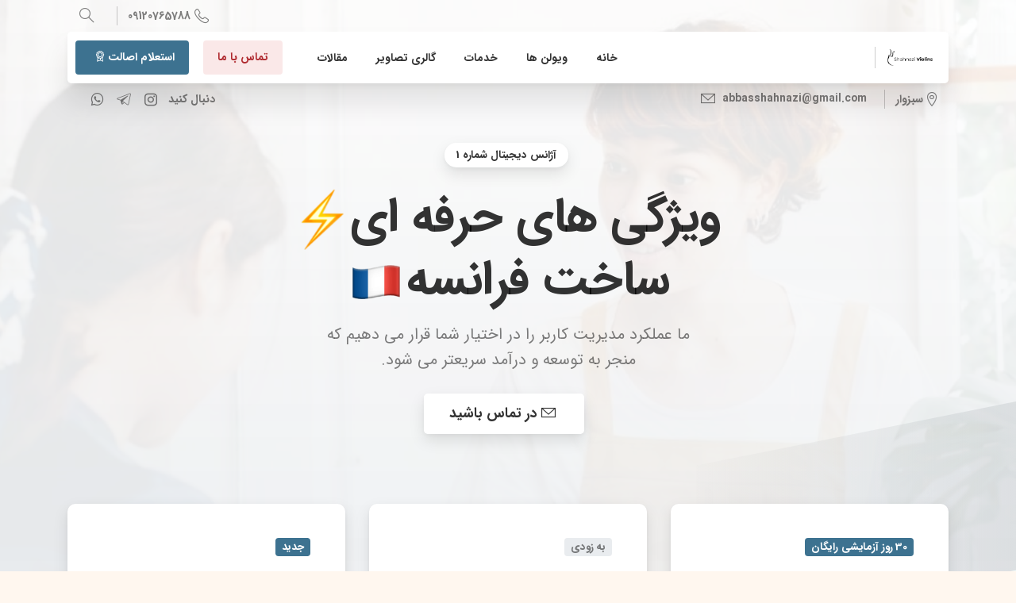

--- FILE ---
content_type: text/html; charset=UTF-8
request_url: https://shahnaziviolins.com/features-wpbakery/
body_size: 25319
content:
<!doctype html>
<html dir="rtl" lang="fa-IR">

<head>
	<meta charset="UTF-8">
	<meta name="viewport" content="width=device-width, initial-scale=1, user-scalable=0">
	<link rel="profile" href="https://gmpg.org/xfn/11">
	<link rel="pingback" href="https://shahnaziviolins.com/xmlrpc.php" />
					<script>document.documentElement.className = document.documentElement.className + ' yes-js js_active js'</script>
				<title>امکانات WPBakery &#8211; ویولن دست ساز شهنازی</title>
<meta name='robots' content='max-image-preview:large' />
<link rel="alternate" type="application/rss+xml" title="ویولن دست ساز شهنازی &raquo; خوراک" href="https://shahnaziviolins.com/feed/" />
<link rel="alternate" type="application/rss+xml" title="ویولن دست ساز شهنازی &raquo; خوراک دیدگاه‌ها" href="https://shahnaziviolins.com/comments/feed/" />
                <link rel="Shortcut Icon" type="image/x-icon" href="https://shahnaziviolins.com/wp-content/uploads/2022/12/logo.png" />
                <link rel="shortcut Icon" href="https://shahnaziviolins.com/wp-content/uploads/2022/12/logo.png" />
                <link rel="apple-touch-icon" sizes="180x180" href="https://shahnaziviolins.com/wp-content/uploads/2022/12/logo.png" />
                <link rel="icon" type="image/png" sizes="32x32" href="https://shahnaziviolins.com/wp-content/uploads/2022/12/logo.png" />
                <link rel="icon" type="image/png" sizes="16x16" href="https://shahnaziviolins.com/wp-content/uploads/2022/12/logo.png" />
            <link rel="preconnect" href="https://fonts.gstatic.com/" crossorigin><link rel="preconnect" href="https://fonts.googleapis.com/" crossorigin><script type="text/javascript">
window._wpemojiSettings = {"baseUrl":"https:\/\/s.w.org\/images\/core\/emoji\/14.0.0\/72x72\/","ext":".png","svgUrl":"https:\/\/s.w.org\/images\/core\/emoji\/14.0.0\/svg\/","svgExt":".svg","source":{"concatemoji":"https:\/\/shahnaziviolins.com\/wp-includes\/js\/wp-emoji-release.min.js?ver=6.1.7"}};
/*! This file is auto-generated */
!function(e,a,t){var n,r,o,i=a.createElement("canvas"),p=i.getContext&&i.getContext("2d");function s(e,t){var a=String.fromCharCode,e=(p.clearRect(0,0,i.width,i.height),p.fillText(a.apply(this,e),0,0),i.toDataURL());return p.clearRect(0,0,i.width,i.height),p.fillText(a.apply(this,t),0,0),e===i.toDataURL()}function c(e){var t=a.createElement("script");t.src=e,t.defer=t.type="text/javascript",a.getElementsByTagName("head")[0].appendChild(t)}for(o=Array("flag","emoji"),t.supports={everything:!0,everythingExceptFlag:!0},r=0;r<o.length;r++)t.supports[o[r]]=function(e){if(p&&p.fillText)switch(p.textBaseline="top",p.font="600 32px Arial",e){case"flag":return s([127987,65039,8205,9895,65039],[127987,65039,8203,9895,65039])?!1:!s([55356,56826,55356,56819],[55356,56826,8203,55356,56819])&&!s([55356,57332,56128,56423,56128,56418,56128,56421,56128,56430,56128,56423,56128,56447],[55356,57332,8203,56128,56423,8203,56128,56418,8203,56128,56421,8203,56128,56430,8203,56128,56423,8203,56128,56447]);case"emoji":return!s([129777,127995,8205,129778,127999],[129777,127995,8203,129778,127999])}return!1}(o[r]),t.supports.everything=t.supports.everything&&t.supports[o[r]],"flag"!==o[r]&&(t.supports.everythingExceptFlag=t.supports.everythingExceptFlag&&t.supports[o[r]]);t.supports.everythingExceptFlag=t.supports.everythingExceptFlag&&!t.supports.flag,t.DOMReady=!1,t.readyCallback=function(){t.DOMReady=!0},t.supports.everything||(n=function(){t.readyCallback()},a.addEventListener?(a.addEventListener("DOMContentLoaded",n,!1),e.addEventListener("load",n,!1)):(e.attachEvent("onload",n),a.attachEvent("onreadystatechange",function(){"complete"===a.readyState&&t.readyCallback()})),(e=t.source||{}).concatemoji?c(e.concatemoji):e.wpemoji&&e.twemoji&&(c(e.twemoji),c(e.wpemoji)))}(window,document,window._wpemojiSettings);
</script>
<style type="text/css">
img.wp-smiley,
img.emoji {
	display: inline !important;
	border: none !important;
	box-shadow: none !important;
	height: 1em !important;
	width: 1em !important;
	margin: 0 0.07em !important;
	vertical-align: -0.1em !important;
	background: none !important;
	padding: 0 !important;
}
</style>
	<link rel='stylesheet' id='wp-block-library-rtl-css' href='https://shahnaziviolins.com/wp-includes/css/dist/block-library/style-rtl.min.css?ver=6.1.7' type='text/css' media='all' />
<link rel='stylesheet' id='wc-blocks-vendors-style-css' href='https://shahnaziviolins.com/wp-content/plugins/woocommerce/packages/woocommerce-blocks/build/wc-blocks-vendors-style.css?ver=8.7.5' type='text/css' media='all' />
<link rel='stylesheet' id='wc-blocks-style-rtl-css' href='https://shahnaziviolins.com/wp-content/plugins/woocommerce/packages/woocommerce-blocks/build/wc-blocks-style-rtl.css?ver=8.7.5' type='text/css' media='all' />
<style id='global-styles-inline-css' type='text/css'>
body{--wp--preset--color--black: #000000;--wp--preset--color--cyan-bluish-gray: #abb8c3;--wp--preset--color--white: #ffffff;--wp--preset--color--pale-pink: #f78da7;--wp--preset--color--vivid-red: #cf2e2e;--wp--preset--color--luminous-vivid-orange: #ff6900;--wp--preset--color--luminous-vivid-amber: #fcb900;--wp--preset--color--light-green-cyan: #7bdcb5;--wp--preset--color--vivid-green-cyan: #00d084;--wp--preset--color--pale-cyan-blue: #8ed1fc;--wp--preset--color--vivid-cyan-blue: #0693e3;--wp--preset--color--vivid-purple: #9b51e0;--wp--preset--gradient--vivid-cyan-blue-to-vivid-purple: linear-gradient(135deg,rgba(6,147,227,1) 0%,rgb(155,81,224) 100%);--wp--preset--gradient--light-green-cyan-to-vivid-green-cyan: linear-gradient(135deg,rgb(122,220,180) 0%,rgb(0,208,130) 100%);--wp--preset--gradient--luminous-vivid-amber-to-luminous-vivid-orange: linear-gradient(135deg,rgba(252,185,0,1) 0%,rgba(255,105,0,1) 100%);--wp--preset--gradient--luminous-vivid-orange-to-vivid-red: linear-gradient(135deg,rgba(255,105,0,1) 0%,rgb(207,46,46) 100%);--wp--preset--gradient--very-light-gray-to-cyan-bluish-gray: linear-gradient(135deg,rgb(238,238,238) 0%,rgb(169,184,195) 100%);--wp--preset--gradient--cool-to-warm-spectrum: linear-gradient(135deg,rgb(74,234,220) 0%,rgb(151,120,209) 20%,rgb(207,42,186) 40%,rgb(238,44,130) 60%,rgb(251,105,98) 80%,rgb(254,248,76) 100%);--wp--preset--gradient--blush-light-purple: linear-gradient(135deg,rgb(255,206,236) 0%,rgb(152,150,240) 100%);--wp--preset--gradient--blush-bordeaux: linear-gradient(135deg,rgb(254,205,165) 0%,rgb(254,45,45) 50%,rgb(107,0,62) 100%);--wp--preset--gradient--luminous-dusk: linear-gradient(135deg,rgb(255,203,112) 0%,rgb(199,81,192) 50%,rgb(65,88,208) 100%);--wp--preset--gradient--pale-ocean: linear-gradient(135deg,rgb(255,245,203) 0%,rgb(182,227,212) 50%,rgb(51,167,181) 100%);--wp--preset--gradient--electric-grass: linear-gradient(135deg,rgb(202,248,128) 0%,rgb(113,206,126) 100%);--wp--preset--gradient--midnight: linear-gradient(135deg,rgb(2,3,129) 0%,rgb(40,116,252) 100%);--wp--preset--duotone--dark-grayscale: url('#wp-duotone-dark-grayscale');--wp--preset--duotone--grayscale: url('#wp-duotone-grayscale');--wp--preset--duotone--purple-yellow: url('#wp-duotone-purple-yellow');--wp--preset--duotone--blue-red: url('#wp-duotone-blue-red');--wp--preset--duotone--midnight: url('#wp-duotone-midnight');--wp--preset--duotone--magenta-yellow: url('#wp-duotone-magenta-yellow');--wp--preset--duotone--purple-green: url('#wp-duotone-purple-green');--wp--preset--duotone--blue-orange: url('#wp-duotone-blue-orange');--wp--preset--font-size--small: 13px;--wp--preset--font-size--medium: 20px;--wp--preset--font-size--large: 36px;--wp--preset--font-size--x-large: 42px;--wp--preset--spacing--20: 0.44rem;--wp--preset--spacing--30: 0.67rem;--wp--preset--spacing--40: 1rem;--wp--preset--spacing--50: 1.5rem;--wp--preset--spacing--60: 2.25rem;--wp--preset--spacing--70: 3.38rem;--wp--preset--spacing--80: 5.06rem;}body { margin: 0;--wp--style--global--content-size: 650px;--wp--style--global--wide-size: 1000px; }.wp-site-blocks > .alignleft { float: left; margin-right: 2em; }.wp-site-blocks > .alignright { float: right; margin-left: 2em; }.wp-site-blocks > .aligncenter { justify-content: center; margin-left: auto; margin-right: auto; }:where(.is-layout-flex){gap: 0.5em;}body .is-layout-flow > .alignleft{float: left;margin-inline-start: 0;margin-inline-end: 2em;}body .is-layout-flow > .alignright{float: right;margin-inline-start: 2em;margin-inline-end: 0;}body .is-layout-flow > .aligncenter{margin-left: auto !important;margin-right: auto !important;}body .is-layout-constrained > .alignleft{float: left;margin-inline-start: 0;margin-inline-end: 2em;}body .is-layout-constrained > .alignright{float: right;margin-inline-start: 2em;margin-inline-end: 0;}body .is-layout-constrained > .aligncenter{margin-left: auto !important;margin-right: auto !important;}body .is-layout-constrained > :where(:not(.alignleft):not(.alignright):not(.alignfull)){max-width: var(--wp--style--global--content-size);margin-left: auto !important;margin-right: auto !important;}body .is-layout-constrained > .alignwide{max-width: var(--wp--style--global--wide-size);}body .is-layout-flex{display: flex;}body .is-layout-flex{flex-wrap: wrap;align-items: center;}body .is-layout-flex > *{margin: 0;}body{padding-top: 0px;padding-right: 0px;padding-bottom: 0px;padding-left: 0px;}a:where(:not(.wp-element-button)){text-decoration: underline;}.wp-element-button, .wp-block-button__link{background-color: #32373c;border-width: 0;color: #fff;font-family: inherit;font-size: inherit;line-height: inherit;padding: calc(0.667em + 2px) calc(1.333em + 2px);text-decoration: none;}.has-black-color{color: var(--wp--preset--color--black) !important;}.has-cyan-bluish-gray-color{color: var(--wp--preset--color--cyan-bluish-gray) !important;}.has-white-color{color: var(--wp--preset--color--white) !important;}.has-pale-pink-color{color: var(--wp--preset--color--pale-pink) !important;}.has-vivid-red-color{color: var(--wp--preset--color--vivid-red) !important;}.has-luminous-vivid-orange-color{color: var(--wp--preset--color--luminous-vivid-orange) !important;}.has-luminous-vivid-amber-color{color: var(--wp--preset--color--luminous-vivid-amber) !important;}.has-light-green-cyan-color{color: var(--wp--preset--color--light-green-cyan) !important;}.has-vivid-green-cyan-color{color: var(--wp--preset--color--vivid-green-cyan) !important;}.has-pale-cyan-blue-color{color: var(--wp--preset--color--pale-cyan-blue) !important;}.has-vivid-cyan-blue-color{color: var(--wp--preset--color--vivid-cyan-blue) !important;}.has-vivid-purple-color{color: var(--wp--preset--color--vivid-purple) !important;}.has-black-background-color{background-color: var(--wp--preset--color--black) !important;}.has-cyan-bluish-gray-background-color{background-color: var(--wp--preset--color--cyan-bluish-gray) !important;}.has-white-background-color{background-color: var(--wp--preset--color--white) !important;}.has-pale-pink-background-color{background-color: var(--wp--preset--color--pale-pink) !important;}.has-vivid-red-background-color{background-color: var(--wp--preset--color--vivid-red) !important;}.has-luminous-vivid-orange-background-color{background-color: var(--wp--preset--color--luminous-vivid-orange) !important;}.has-luminous-vivid-amber-background-color{background-color: var(--wp--preset--color--luminous-vivid-amber) !important;}.has-light-green-cyan-background-color{background-color: var(--wp--preset--color--light-green-cyan) !important;}.has-vivid-green-cyan-background-color{background-color: var(--wp--preset--color--vivid-green-cyan) !important;}.has-pale-cyan-blue-background-color{background-color: var(--wp--preset--color--pale-cyan-blue) !important;}.has-vivid-cyan-blue-background-color{background-color: var(--wp--preset--color--vivid-cyan-blue) !important;}.has-vivid-purple-background-color{background-color: var(--wp--preset--color--vivid-purple) !important;}.has-black-border-color{border-color: var(--wp--preset--color--black) !important;}.has-cyan-bluish-gray-border-color{border-color: var(--wp--preset--color--cyan-bluish-gray) !important;}.has-white-border-color{border-color: var(--wp--preset--color--white) !important;}.has-pale-pink-border-color{border-color: var(--wp--preset--color--pale-pink) !important;}.has-vivid-red-border-color{border-color: var(--wp--preset--color--vivid-red) !important;}.has-luminous-vivid-orange-border-color{border-color: var(--wp--preset--color--luminous-vivid-orange) !important;}.has-luminous-vivid-amber-border-color{border-color: var(--wp--preset--color--luminous-vivid-amber) !important;}.has-light-green-cyan-border-color{border-color: var(--wp--preset--color--light-green-cyan) !important;}.has-vivid-green-cyan-border-color{border-color: var(--wp--preset--color--vivid-green-cyan) !important;}.has-pale-cyan-blue-border-color{border-color: var(--wp--preset--color--pale-cyan-blue) !important;}.has-vivid-cyan-blue-border-color{border-color: var(--wp--preset--color--vivid-cyan-blue) !important;}.has-vivid-purple-border-color{border-color: var(--wp--preset--color--vivid-purple) !important;}.has-vivid-cyan-blue-to-vivid-purple-gradient-background{background: var(--wp--preset--gradient--vivid-cyan-blue-to-vivid-purple) !important;}.has-light-green-cyan-to-vivid-green-cyan-gradient-background{background: var(--wp--preset--gradient--light-green-cyan-to-vivid-green-cyan) !important;}.has-luminous-vivid-amber-to-luminous-vivid-orange-gradient-background{background: var(--wp--preset--gradient--luminous-vivid-amber-to-luminous-vivid-orange) !important;}.has-luminous-vivid-orange-to-vivid-red-gradient-background{background: var(--wp--preset--gradient--luminous-vivid-orange-to-vivid-red) !important;}.has-very-light-gray-to-cyan-bluish-gray-gradient-background{background: var(--wp--preset--gradient--very-light-gray-to-cyan-bluish-gray) !important;}.has-cool-to-warm-spectrum-gradient-background{background: var(--wp--preset--gradient--cool-to-warm-spectrum) !important;}.has-blush-light-purple-gradient-background{background: var(--wp--preset--gradient--blush-light-purple) !important;}.has-blush-bordeaux-gradient-background{background: var(--wp--preset--gradient--blush-bordeaux) !important;}.has-luminous-dusk-gradient-background{background: var(--wp--preset--gradient--luminous-dusk) !important;}.has-pale-ocean-gradient-background{background: var(--wp--preset--gradient--pale-ocean) !important;}.has-electric-grass-gradient-background{background: var(--wp--preset--gradient--electric-grass) !important;}.has-midnight-gradient-background{background: var(--wp--preset--gradient--midnight) !important;}.has-small-font-size{font-size: var(--wp--preset--font-size--small) !important;}.has-medium-font-size{font-size: var(--wp--preset--font-size--medium) !important;}.has-large-font-size{font-size: var(--wp--preset--font-size--large) !important;}.has-x-large-font-size{font-size: var(--wp--preset--font-size--x-large) !important;}
.wp-block-navigation a:where(:not(.wp-element-button)){color: inherit;}
:where(.wp-block-columns.is-layout-flex){gap: 2em;}
.wp-block-pullquote{font-size: 1.5em;line-height: 1.6;}
</style>
<link rel='stylesheet' id='dnd-upload-cf7-css' href='https://shahnaziviolins.com/wp-content/plugins/drag-and-drop-multiple-file-upload-contact-form-7/assets/css/dnd-upload-cf7.css?ver=1.3.6.5' type='text/css' media='all' />
<link rel='stylesheet' id='contact-form-7-css' href='https://shahnaziviolins.com/wp-content/plugins/contact-form-7/includes/css/styles.css?ver=5.7.3' type='text/css' media='all' />
<link rel='stylesheet' id='contact-form-7-rtl-css' href='https://shahnaziviolins.com/wp-content/plugins/contact-form-7/includes/css/styles-rtl.css?ver=5.7.3' type='text/css' media='all' />
<link rel='stylesheet' id='foobox-free-min-css' href='https://shahnaziviolins.com/wp-content/plugins/foobox-image-lightbox/free/css/foobox.free.min.css?ver=2.7.17' type='text/css' media='all' />
<link rel='stylesheet' id='woocommerce-layout-rtl-css' href='https://shahnaziviolins.com/wp-content/plugins/woocommerce/assets/css/woocommerce-layout-rtl.css?ver=7.1.0' type='text/css' media='all' />
<link rel='stylesheet' id='woocommerce-smallscreen-rtl-css' href='https://shahnaziviolins.com/wp-content/plugins/woocommerce/assets/css/woocommerce-smallscreen-rtl.css?ver=7.1.0' type='text/css' media='only screen and (max-width: 768px)' />
<style id='woocommerce-inline-inline-css' type='text/css'>
.woocommerce form .form-row .required { visibility: visible; }
</style>
<style id='pix-intro-handle-inline-css' type='text/css'>

	 body:not(.render) .pix-overlay-item {
		 opacity: 0 !important;
	 }
	 body:not(.pix-loaded) .pix-wpml-header-btn {
		 opacity: 0;
	 }
		 html:not(.render) {
			 background: #fff7ef  !important;
		 }
		 .pix-page-loading-bg:after {
			 content: " ";
			 position: fixed;
			 top: 0;
			 left: 0;
			 width: 100vw;
			 height: 100vh;
			 display: block;
			 pointer-events: none;
			 transition: opacity .16s ease-in-out;
			 transform-style: flat;
			 z-index: 99999999999999999999;
			 opacity: 1;
			 background: #fff7ef !important;
		 }
		 body.render .pix-page-loading-bg:after {
			 opacity: 0;
		 }
	 	 .vc_custom_1603682504832{padding-top: 60px !important;}.vc_custom_1603844865408{padding-top: 160px !important;padding-bottom: 60px !important;background-color: #f8f9fa !important;}.vc_custom_1603844724550{margin-bottom: -100px !important;border-top-width: 2px !important;border-right-width: 2px !important;border-bottom-width: 2px !important;border-left-width: 2px !important;padding-top: 20px !important;padding-right: 40px !important;padding-bottom: 20px !important;padding-left: 40px !important;background-color: #ffffff !important;border-left-color: rgba(0,0,0,0.08) !important;border-left-style: solid !important;border-right-color: rgba(0,0,0,0.08) !important;border-right-style: solid !important;border-top-color: rgba(0,0,0,0.08) !important;border-top-style: solid !important;border-bottom-color: rgba(0,0,0,0.08) !important;border-bottom-style: solid !important;}.vc_custom_1676111955999{margin-top: -60px !important;}.vc_custom_1684260968498{border-radius: 5px !important;}.vc_custom_1684264210607{padding-top: 20px !important;}.vc_custom_1684264105844{padding-top: 5px !important;padding-bottom: 5px !important;}.vc_custom_1684264915732{padding-top: 10px !important;}.vc_custom_1684264811598{padding-top: 10px !important;padding-bottom: 10px !important;}
</style>
<link rel='stylesheet' id='essentials-bootstrap-css' href='https://shahnaziviolins.com/wp-content/themes/essentials/inc/scss/bootstrap.min.css?ver=6.1.7' type='text/css' media='all' />
<link rel='stylesheet' id='essentials-woocommerce-style-css' href='https://shahnaziviolins.com/wp-content/themes/essentials/woocommerce.css?ver=6.1.7' type='text/css' media='all' />
<style id='essentials-woocommerce-style-inline-css' type='text/css'>
@font-face {
			font-family: "pixstar";
			src: url("https://shahnaziviolins.com/wp-content/themes/essentials/woocommerce/pixfort/fonts/pixstar.eot");
			src: url("https://shahnaziviolins.com/wp-content/themes/essentials/woocommerce/pixfort/fonts/pixstar.eot?#iefix") format("embedded-opentype"),
				url("https://shahnaziviolins.com/wp-content/themes/essentials/woocommerce/pixfort/fonts/pixstar.woff") format("woff"),
				url("https://shahnaziviolins.com/wp-content/themes/essentials/woocommerce/pixfort/fonts/pixstar.ttf") format("truetype"),
				url("https://shahnaziviolins.com/wp-content/themes/essentials/woocommerce/pixfort/fonts/pixstar.svg#star") format("svg");
			font-weight: normal;
			font-style: normal;
		}
</style>
<link rel='stylesheet' id='threesixty-css' href='https://shahnaziviolins.com/wp-content/plugins/smart-product-viewer/includes/css/360.css?ver=6.1.7' type='text/css' media='all' />
<link rel='stylesheet' id='magnific-popup-css' href='https://shahnaziviolins.com/wp-content/plugins/smart-product-viewer/includes/css/magnific-popup.css?ver=6.1.7' type='text/css' media='all' />
<link rel='stylesheet' id='js_composer_front-css' href='https://shahnaziviolins.com/wp-content/plugins/js_composer/assets/css/js_composer.min.css?ver=6.9.0' type='text/css' media='all' />
<link rel='stylesheet' id='pix-flickity-style-css' href='https://shahnaziviolins.com/wp-content/themes/essentials/css/build/flickity.min.css?ver=3.0.2' type='text/css' media='all' />
<link rel='stylesheet' id='essentials-pixicon-font-css' href='https://shahnaziviolins.com/wp-content/themes/essentials/css/build/pixicon-main/style.min.css?ver=3.0.2' type='text/css' media='all' />
<link rel='stylesheet' id='pix-popups-style-css' href='https://shahnaziviolins.com/wp-content/themes/essentials/css/jquery-confirm.min.css?ver=3.0.2' type='text/css' media='all' />
<link rel='stylesheet' id='essentials-select-css-css' href='https://shahnaziviolins.com/wp-content/themes/essentials/css/build/bootstrap-select.min.css?ver=3.0.2' type='text/css' media='all' />
<link rel='stylesheet' id='pix-woo-style-css' href='https://shahnaziviolins.com/wp-content/uploads/wp-scss-cache/pix-woo-style.css?ver=1684263379' type='text/css' media='all' />
<link rel='stylesheet' id='pix-essentials-style-2-css' href='https://shahnaziviolins.com/wp-content/uploads/wp-scss-cache/pix-essentials-style-2.css?ver=1684263378' type='text/css' media='all' />
<link rel='stylesheet' id='ms-main-css' href='https://shahnaziviolins.com/wp-content/plugins/masterslider/public/assets/css/masterslider.main.css?ver=3.6.1' type='text/css' media='all' />
<link rel='stylesheet' id='ms-custom-css' href='https://shahnaziviolins.com/wp-content/uploads/masterslider/custom.css?ver=1.2' type='text/css' media='all' />
<script type='text/javascript' src='https://shahnaziviolins.com/wp-includes/js/jquery/jquery.min.js?ver=3.6.1' id='jquery-core-js'></script>
<script type='text/javascript' src='https://shahnaziviolins.com/wp-includes/js/jquery/jquery-migrate.min.js?ver=3.3.2' id='jquery-migrate-js'></script>
<script type='text/javascript' src='https://shahnaziviolins.com/wp-content/plugins/masterslider/includes/modules/elementor/assets/js/elementor-widgets.js?ver=3.6.1' id='masterslider-elementor-widgets-js'></script>
<script type='text/javascript' src='https://shahnaziviolins.com/wp-content/plugins/woocommerce/assets/js/jquery-blockui/jquery.blockUI.min.js?ver=2.7.0-wc.7.1.0' id='jquery-blockui-js'></script>
<script type='text/javascript' id='wc-add-to-cart-js-extra'>
/* <![CDATA[ */
var wc_add_to_cart_params = {"ajax_url":"\/wp-admin\/admin-ajax.php","wc_ajax_url":"\/?wc-ajax=%%endpoint%%","i18n_view_cart":"\u0645\u0634\u0627\u0647\u062f\u0647 \u0633\u0628\u062f \u062e\u0631\u06cc\u062f","cart_url":"https:\/\/shahnaziviolins.com\/cart\/","is_cart":"","cart_redirect_after_add":"no"};
/* ]]> */
</script>
<script type='text/javascript' src='https://shahnaziviolins.com/wp-content/plugins/woocommerce/assets/js/frontend/add-to-cart.min.js?ver=7.1.0' id='wc-add-to-cart-js'></script>
<script type='text/javascript' src='https://shahnaziviolins.com/wp-content/plugins/js_composer/assets/js/vendors/woocommerce-add-to-cart.js?ver=6.9.0' id='vc_woocommerce-add-to-cart-js-js'></script>
<script type='text/javascript' id='wp-statistics-tracker-js-extra'>
/* <![CDATA[ */
var WP_Statistics_Tracker_Object = {"hitRequestUrl":"https:\/\/shahnaziviolins.com\/wp-json\/wp-statistics\/v2\/hit?wp_statistics_hit_rest=yes&track_all=1&current_page_type=page&current_page_id=3699&search_query&page_uri=L2ZlYXR1cmVzLXdwYmFrZXJ5Lw=","keepOnlineRequestUrl":"https:\/\/shahnaziviolins.com\/wp-json\/wp-statistics\/v2\/online?wp_statistics_hit_rest=yes&track_all=1&current_page_type=page&current_page_id=3699&search_query&page_uri=L2ZlYXR1cmVzLXdwYmFrZXJ5Lw=","option":{"dntEnabled":"1","cacheCompatibility":""}};
/* ]]> */
</script>
<script type='text/javascript' src='https://shahnaziviolins.com/wp-content/plugins/wp-statistics/assets/js/tracker.js?ver=6.1.7' id='wp-statistics-tracker-js'></script>
<script type='text/javascript' src='https://shahnaziviolins.com/wp-content/plugins/smart-product-viewer/includes/js/jquery.magnific-popup.min.js?ver=6.1.7' id='magnific-popup-js'></script>
<script type='text/javascript' src='https://shahnaziviolins.com/wp-content/plugins/smart-product-viewer/includes/js/smart.product.min.js?ver=6.1.7' id='smart-product-js'></script>
<script type='text/javascript' id='foobox-free-min-js-before'>
/* Run FooBox FREE (v2.7.17) */
var FOOBOX = window.FOOBOX = {
	ready: true,
	disableOthers: false,
	o: {wordpress: { enabled: true }, countMessage:'image %index of %total', excludes:'.fbx-link,.nofoobox,.nolightbox,a[href*="pinterest.com/pin/create/button/"]', affiliate : { enabled: false }},
	selectors: [
		".foogallery-container.foogallery-lightbox-foobox", ".foogallery-container.foogallery-lightbox-foobox-free", ".gallery", ".wp-block-gallery", ".wp-caption", ".wp-block-image", "a:has(img[class*=wp-image-])", ".foobox"
	],
	pre: function( $ ){
		// Custom JavaScript (Pre)
		
	},
	post: function( $ ){
		// Custom JavaScript (Post)
		
		// Custom Captions Code
		
	},
	custom: function( $ ){
		// Custom Extra JS
		
	}
};
</script>
<script type='text/javascript' src='https://shahnaziviolins.com/wp-content/plugins/foobox-image-lightbox/free/js/foobox.free.min.js?ver=2.7.17' id='foobox-free-min-js'></script>
<link rel="https://api.w.org/" href="https://shahnaziviolins.com/wp-json/" /><link rel="alternate" type="application/json" href="https://shahnaziviolins.com/wp-json/wp/v2/pages/3699" /><link rel="stylesheet" href="https://shahnaziviolins.com/wp-content/themes/essentials/rtl.css" type="text/css" media="screen" /><link rel="canonical" href="https://shahnaziviolins.com/features-wpbakery/" />
<link rel='shortlink' href='https://shahnaziviolins.com/?p=3699' />
<link rel="alternate" type="application/json+oembed" href="https://shahnaziviolins.com/wp-json/oembed/1.0/embed?url=https%3A%2F%2Fshahnaziviolins.com%2Ffeatures-wpbakery%2F" />
<link rel="alternate" type="text/xml+oembed" href="https://shahnaziviolins.com/wp-json/oembed/1.0/embed?url=https%3A%2F%2Fshahnaziviolins.com%2Ffeatures-wpbakery%2F&#038;format=xml" />
<script id="dzsap-main-settings" class="dzsap-main-settings" type="application/json">{"dzsap_site_url":"https:\/\/shahnaziviolins.com\/","pluginurl":"https:\/\/shahnaziviolins.com\/wp-content\/plugins\/dzs-zoomsounds\/audioplayer\/","dzsap_curr_user":0,"version":"6.73","view_replace_audio_shortcode":"off","ajax_url":"https:\/\/shahnaziviolins.com\/wp-admin\/admin-ajax.php","action_received_time_total":"send_total_time"}</script><script>var ms_grabbing_curosr='https://shahnaziviolins.com/wp-content/plugins/masterslider/public/assets/css/common/grabbing.cur',ms_grab_curosr='https://shahnaziviolins.com/wp-content/plugins/masterslider/public/assets/css/common/grab.cur';</script>
<meta name="generator" content="MasterSlider 3.6.1 - Responsive Touch Image Slider" />
<!-- Analytics by WP Statistics v14.1.3 - http://wp-statistics.com/ -->
				<link rel="shortcut Icon" href="https://shahnaziviolins.com/wp-content/uploads/2022/12/logo.png" />
				<link rel="apple-touch-icon" sizes="180x180" href="https://shahnaziviolins.com/wp-content/uploads/2022/12/logo.png" />
				<link rel="icon" type="image/png" sizes="32x32" href="https://shahnaziviolins.com/wp-content/uploads/2022/12/logo.png" />
				<link rel="icon" type="image/png" sizes="16x16" href="https://shahnaziviolins.com/wp-content/uploads/2022/12/logo.png" />
					<noscript><style>.woocommerce-product-gallery{ opacity: 1 !important; }</style></noscript>
	<meta name="generator" content="Powered by WPBakery Page Builder - drag and drop page builder for WordPress."/>
			<style type="text/css">
				#container.wc360-container {
					width: 41%;
				}
							</style>
			<meta name="generator" content="Powered by Slider Revolution 6.5.31 - responsive, Mobile-Friendly Slider Plugin for WordPress with comfortable drag and drop interface." />
<script>function setREVStartSize(e){
			//window.requestAnimationFrame(function() {
				window.RSIW = window.RSIW===undefined ? window.innerWidth : window.RSIW;
				window.RSIH = window.RSIH===undefined ? window.innerHeight : window.RSIH;
				try {
					var pw = document.getElementById(e.c).parentNode.offsetWidth,
						newh;
					pw = pw===0 || isNaN(pw) || (e.l=="fullwidth" || e.layout=="fullwidth") ? window.RSIW : pw;
					e.tabw = e.tabw===undefined ? 0 : parseInt(e.tabw);
					e.thumbw = e.thumbw===undefined ? 0 : parseInt(e.thumbw);
					e.tabh = e.tabh===undefined ? 0 : parseInt(e.tabh);
					e.thumbh = e.thumbh===undefined ? 0 : parseInt(e.thumbh);
					e.tabhide = e.tabhide===undefined ? 0 : parseInt(e.tabhide);
					e.thumbhide = e.thumbhide===undefined ? 0 : parseInt(e.thumbhide);
					e.mh = e.mh===undefined || e.mh=="" || e.mh==="auto" ? 0 : parseInt(e.mh,0);
					if(e.layout==="fullscreen" || e.l==="fullscreen")
						newh = Math.max(e.mh,window.RSIH);
					else{
						e.gw = Array.isArray(e.gw) ? e.gw : [e.gw];
						for (var i in e.rl) if (e.gw[i]===undefined || e.gw[i]===0) e.gw[i] = e.gw[i-1];
						e.gh = e.el===undefined || e.el==="" || (Array.isArray(e.el) && e.el.length==0)? e.gh : e.el;
						e.gh = Array.isArray(e.gh) ? e.gh : [e.gh];
						for (var i in e.rl) if (e.gh[i]===undefined || e.gh[i]===0) e.gh[i] = e.gh[i-1];
											
						var nl = new Array(e.rl.length),
							ix = 0,
							sl;
						e.tabw = e.tabhide>=pw ? 0 : e.tabw;
						e.thumbw = e.thumbhide>=pw ? 0 : e.thumbw;
						e.tabh = e.tabhide>=pw ? 0 : e.tabh;
						e.thumbh = e.thumbhide>=pw ? 0 : e.thumbh;
						for (var i in e.rl) nl[i] = e.rl[i]<window.RSIW ? 0 : e.rl[i];
						sl = nl[0];
						for (var i in nl) if (sl>nl[i] && nl[i]>0) { sl = nl[i]; ix=i;}
						var m = pw>(e.gw[ix]+e.tabw+e.thumbw) ? 1 : (pw-(e.tabw+e.thumbw)) / (e.gw[ix]);
						newh =  (e.gh[ix] * m) + (e.tabh + e.thumbh);
					}
					var el = document.getElementById(e.c);
					if (el!==null && el) el.style.height = newh+"px";
					el = document.getElementById(e.c+"_wrapper");
					if (el!==null && el) {
						el.style.height = newh+"px";
						el.style.display = "block";
					}
				} catch(e){
					console.log("Failure at Presize of Slider:" + e)
				}
			//});
		  };</script>
<style type="text/css" data-type="vc_shortcodes-custom-css">.vc_custom_1648753473496{padding-top: 140px !important;padding-bottom: 80px !important;background: #f8f9fa url(https://essentials.pixfort.com/digital-agency/wp-content/uploads/sites/55/2022/02/da-features-bg.jpg?id=4017) !important;background-position: center !important;background-repeat: no-repeat !important;background-size: cover !important;}.vc_custom_1645559749586{margin-top: 40px !important;margin-bottom: 40px !important;padding-top: 60px !important;padding-right: 60px !important;padding-bottom: 60px !important;padding-left: 60px !important;border-radius: 10px !important;}.vc_custom_1643664914612{padding-top: 120px !important;padding-bottom: 120px !important;}.vc_custom_1647362004543{padding-bottom: 80px !important;background-color: #ffffff !important;}.vc_custom_1643664787783{padding-top: 0px !important;padding-bottom: 40px !important;background-color: #ffffff !important;}.vc_custom_1646944163340{padding-top: 40px !important;}.vc_custom_1645493254037{padding-top: 40px !important;padding-bottom: 40px !important;}.vc_custom_1664368246729{padding-top: 9px !important;padding-right: 15px !important;padding-bottom: 9px !important;padding-left: 15px !important;}.vc_custom_1664368288585{padding-top: 25px !important;padding-bottom: 15px !important;}.vc_custom_1664368307758{padding-bottom: 10px !important;}.vc_custom_1646944079436{margin-bottom: 30px !important;padding-top: 40px !important;padding-right: 40px !important;padding-bottom: 40px !important;padding-left: 40px !important;background-color: #ffffff !important;}.vc_custom_1664368395600{margin-bottom: 15px !important;padding-top: 5px !important;padding-right: 8px !important;padding-bottom: 5px !important;padding-left: 8px !important;}.vc_custom_1664368433038{padding-bottom: 20px !important;}.vc_custom_1646944084357{margin-bottom: 30px !important;padding-top: 40px !important;padding-right: 40px !important;padding-bottom: 40px !important;padding-left: 40px !important;background-color: #ffffff !important;}.vc_custom_1664368388181{margin-bottom: 15px !important;padding-top: 5px !important;padding-right: 8px !important;padding-bottom: 5px !important;padding-left: 8px !important;}.vc_custom_1664368475702{padding-bottom: 20px !important;}.vc_custom_1646944089175{margin-bottom: 30px !important;padding-top: 40px !important;padding-right: 40px !important;padding-bottom: 40px !important;padding-left: 40px !important;background-color: #ffffff !important;}.vc_custom_1664368373215{margin-bottom: 15px !important;padding-top: 5px !important;padding-right: 8px !important;padding-bottom: 5px !important;padding-left: 8px !important;}.vc_custom_1664368499766{padding-bottom: 20px !important;}.vc_custom_1664368744815{padding-top: 9px !important;padding-right: 15px !important;padding-bottom: 9px !important;padding-left: 15px !important;}.vc_custom_1664368781815{padding-top: 25px !important;padding-bottom: 15px !important;}.vc_custom_1664368815980{padding-bottom: 10px !important;}.vc_custom_1648753950564{padding-top: 20px !important;padding-bottom: 20px !important;}.vc_custom_1645557344556{margin-bottom: 20px !important;}.vc_custom_1664368998127{padding-top: 40px !important;padding-bottom: 40px !important;}.vc_custom_1643147838003{padding-right: 30px !important;padding-left: 30px !important;}.vc_custom_1664368890979{margin-bottom: 15px !important;padding-top: 9px !important;padding-right: 15px !important;padding-bottom: 9px !important;padding-left: 15px !important;}.vc_custom_1643421452208{margin-left: 20px !important;}.vc_custom_1664368919865{padding-top: 20px !important;}.vc_custom_1664368969254{margin-bottom: 10px !important;}.vc_custom_1643068190549{margin-top: 20px !important;}.vc_custom_1664369077546{padding-top: 30px !important;padding-bottom: 30px !important;}.vc_custom_1664369393535{padding-bottom: 5px !important;}.vc_custom_1644789760380{margin-bottom: 30px !important;padding-top: 40px !important;padding-right: 40px !important;padding-bottom: 40px !important;padding-left: 40px !important;}.vc_custom_1644789867790{margin-bottom: 30px !important;padding-top: 40px !important;padding-right: 40px !important;padding-bottom: 40px !important;padding-left: 40px !important;}.vc_custom_1664369115670{padding-top: 9px !important;padding-right: 15px !important;padding-bottom: 9px !important;padding-left: 15px !important;}.vc_custom_1664369450122{padding-bottom: 30px !important;}.vc_custom_1664369605997{padding-top: 9px !important;padding-right: 15px !important;padding-bottom: 9px !important;padding-left: 15px !important;}.vc_custom_1664369489124{padding-bottom: 30px !important;}.vc_custom_1644789857433{margin-bottom: 30px !important;padding-top: 40px !important;padding-right: 40px !important;padding-bottom: 40px !important;padding-left: 40px !important;}.vc_custom_1644789832295{margin-bottom: 30px !important;padding-top: 40px !important;padding-right: 40px !important;padding-bottom: 40px !important;padding-left: 40px !important;}.vc_custom_1664369129230{padding-top: 9px !important;padding-right: 15px !important;padding-bottom: 9px !important;padding-left: 15px !important;}.vc_custom_1664369434061{padding-bottom: 30px !important;}.vc_custom_1664369595820{padding-top: 9px !important;padding-right: 15px !important;padding-bottom: 9px !important;padding-left: 15px !important;}.vc_custom_1664369466818{padding-bottom: 30px !important;}.vc_custom_1643316751914{padding-bottom: 60px !important;}.vc_custom_1664369618842{padding-top: 9px !important;padding-right: 15px !important;padding-bottom: 9px !important;padding-left: 15px !important;}.vc_custom_1664369628817{padding-top: 20px !important;}</style><noscript><style> .wpb_animate_when_almost_visible { opacity: 1; }</style></noscript></head>

<body class="rtl page-template-default page page-id-3699 theme-essentials _masterslider _msp_version_3.6.1 woocommerce-no-js woocommerce-active wpb-js-composer js-comp-ver-6.9.0 vc_responsive elementor-default elementor-kit-9" style="">
	<svg xmlns="http://www.w3.org/2000/svg" viewBox="0 0 0 0" width="0" height="0" focusable="false" role="none" style="visibility: hidden; position: absolute; left: -9999px; overflow: hidden;" ><defs><filter id="wp-duotone-dark-grayscale"><feColorMatrix color-interpolation-filters="sRGB" type="matrix" values=" .299 .587 .114 0 0 .299 .587 .114 0 0 .299 .587 .114 0 0 .299 .587 .114 0 0 " /><feComponentTransfer color-interpolation-filters="sRGB" ><feFuncR type="table" tableValues="0 0.49803921568627" /><feFuncG type="table" tableValues="0 0.49803921568627" /><feFuncB type="table" tableValues="0 0.49803921568627" /><feFuncA type="table" tableValues="1 1" /></feComponentTransfer><feComposite in2="SourceGraphic" operator="in" /></filter></defs></svg><svg xmlns="http://www.w3.org/2000/svg" viewBox="0 0 0 0" width="0" height="0" focusable="false" role="none" style="visibility: hidden; position: absolute; left: -9999px; overflow: hidden;" ><defs><filter id="wp-duotone-grayscale"><feColorMatrix color-interpolation-filters="sRGB" type="matrix" values=" .299 .587 .114 0 0 .299 .587 .114 0 0 .299 .587 .114 0 0 .299 .587 .114 0 0 " /><feComponentTransfer color-interpolation-filters="sRGB" ><feFuncR type="table" tableValues="0 1" /><feFuncG type="table" tableValues="0 1" /><feFuncB type="table" tableValues="0 1" /><feFuncA type="table" tableValues="1 1" /></feComponentTransfer><feComposite in2="SourceGraphic" operator="in" /></filter></defs></svg><svg xmlns="http://www.w3.org/2000/svg" viewBox="0 0 0 0" width="0" height="0" focusable="false" role="none" style="visibility: hidden; position: absolute; left: -9999px; overflow: hidden;" ><defs><filter id="wp-duotone-purple-yellow"><feColorMatrix color-interpolation-filters="sRGB" type="matrix" values=" .299 .587 .114 0 0 .299 .587 .114 0 0 .299 .587 .114 0 0 .299 .587 .114 0 0 " /><feComponentTransfer color-interpolation-filters="sRGB" ><feFuncR type="table" tableValues="0.54901960784314 0.98823529411765" /><feFuncG type="table" tableValues="0 1" /><feFuncB type="table" tableValues="0.71764705882353 0.25490196078431" /><feFuncA type="table" tableValues="1 1" /></feComponentTransfer><feComposite in2="SourceGraphic" operator="in" /></filter></defs></svg><svg xmlns="http://www.w3.org/2000/svg" viewBox="0 0 0 0" width="0" height="0" focusable="false" role="none" style="visibility: hidden; position: absolute; left: -9999px; overflow: hidden;" ><defs><filter id="wp-duotone-blue-red"><feColorMatrix color-interpolation-filters="sRGB" type="matrix" values=" .299 .587 .114 0 0 .299 .587 .114 0 0 .299 .587 .114 0 0 .299 .587 .114 0 0 " /><feComponentTransfer color-interpolation-filters="sRGB" ><feFuncR type="table" tableValues="0 1" /><feFuncG type="table" tableValues="0 0.27843137254902" /><feFuncB type="table" tableValues="0.5921568627451 0.27843137254902" /><feFuncA type="table" tableValues="1 1" /></feComponentTransfer><feComposite in2="SourceGraphic" operator="in" /></filter></defs></svg><svg xmlns="http://www.w3.org/2000/svg" viewBox="0 0 0 0" width="0" height="0" focusable="false" role="none" style="visibility: hidden; position: absolute; left: -9999px; overflow: hidden;" ><defs><filter id="wp-duotone-midnight"><feColorMatrix color-interpolation-filters="sRGB" type="matrix" values=" .299 .587 .114 0 0 .299 .587 .114 0 0 .299 .587 .114 0 0 .299 .587 .114 0 0 " /><feComponentTransfer color-interpolation-filters="sRGB" ><feFuncR type="table" tableValues="0 0" /><feFuncG type="table" tableValues="0 0.64705882352941" /><feFuncB type="table" tableValues="0 1" /><feFuncA type="table" tableValues="1 1" /></feComponentTransfer><feComposite in2="SourceGraphic" operator="in" /></filter></defs></svg><svg xmlns="http://www.w3.org/2000/svg" viewBox="0 0 0 0" width="0" height="0" focusable="false" role="none" style="visibility: hidden; position: absolute; left: -9999px; overflow: hidden;" ><defs><filter id="wp-duotone-magenta-yellow"><feColorMatrix color-interpolation-filters="sRGB" type="matrix" values=" .299 .587 .114 0 0 .299 .587 .114 0 0 .299 .587 .114 0 0 .299 .587 .114 0 0 " /><feComponentTransfer color-interpolation-filters="sRGB" ><feFuncR type="table" tableValues="0.78039215686275 1" /><feFuncG type="table" tableValues="0 0.94901960784314" /><feFuncB type="table" tableValues="0.35294117647059 0.47058823529412" /><feFuncA type="table" tableValues="1 1" /></feComponentTransfer><feComposite in2="SourceGraphic" operator="in" /></filter></defs></svg><svg xmlns="http://www.w3.org/2000/svg" viewBox="0 0 0 0" width="0" height="0" focusable="false" role="none" style="visibility: hidden; position: absolute; left: -9999px; overflow: hidden;" ><defs><filter id="wp-duotone-purple-green"><feColorMatrix color-interpolation-filters="sRGB" type="matrix" values=" .299 .587 .114 0 0 .299 .587 .114 0 0 .299 .587 .114 0 0 .299 .587 .114 0 0 " /><feComponentTransfer color-interpolation-filters="sRGB" ><feFuncR type="table" tableValues="0.65098039215686 0.40392156862745" /><feFuncG type="table" tableValues="0 1" /><feFuncB type="table" tableValues="0.44705882352941 0.4" /><feFuncA type="table" tableValues="1 1" /></feComponentTransfer><feComposite in2="SourceGraphic" operator="in" /></filter></defs></svg><svg xmlns="http://www.w3.org/2000/svg" viewBox="0 0 0 0" width="0" height="0" focusable="false" role="none" style="visibility: hidden; position: absolute; left: -9999px; overflow: hidden;" ><defs><filter id="wp-duotone-blue-orange"><feColorMatrix color-interpolation-filters="sRGB" type="matrix" values=" .299 .587 .114 0 0 .299 .587 .114 0 0 .299 .587 .114 0 0 .299 .587 .114 0 0 " /><feComponentTransfer color-interpolation-filters="sRGB" ><feFuncR type="table" tableValues="0.098039215686275 1" /><feFuncG type="table" tableValues="0 0.66274509803922" /><feFuncB type="table" tableValues="0.84705882352941 0.41960784313725" /><feFuncA type="table" tableValues="1 1" /></feComponentTransfer><feComposite in2="SourceGraphic" operator="in" /></filter></defs></svg>	<div class="pix-page-loading-bg"></div>
		<div id="page" class="site">
		        <div class="pix-header-boxed pix-is-sticky-header position-relative">
            <div class="position-absolute w-100 ">
                 <div class="pix-topbar position-relative pix-header-desktop pix-topbar-normal  bg-transparent  text-white sticky-top2 p-sticky" style="z-index:999998;" >
     <div class="container-xl">
         <div class="row d-flex align-items-center align-items-stretch">
                          <div class="col-12 col-lg-6 column  text-left justify-content-start py-md-0 d-flex align-items-center">
 				             </div>

                                       <div class="col-12 col-lg-6 column text-right justify-content-end pix-header-min-height py-md-0 d-flex align-items-center justify-content-end">
 				        <a data-anim-type="disabled" href="tel:09120765788" class="pix-header-phone text-sm d-inline-block2 pix-header-text d-inline-flex align-items-center pix-py-5 text-body-default font-weight-bold mb-0" style="" ><i class="pixicon-phone text-18 pix-ml-5 pix-header-icon-style"></i> 09120765788</a>
                <span class="mx-1"></span>
                <div class="d-inline-flex pix-px-5 align-self-stretch position-relative mx-0">
            <div class="bg-dark-opacity-2 pix-header-divider   pix-sm" data-color="dark-opacity-2" data-scroll-color=""></div>
                    </div>
                        <a data-anim-type="disabled" href="#" class="btn pix-header-btn btn-link p-0 pix-px-15 pix-search-btn pix-toggle-overlay m-0  d-inline-flex align-items-center text-body-default" ><span class="screen-reader-text sr-only">جستجو</span><i class="pixicon-zoom text-18 pix-header-text font-weight-bold"></i></a>
                         </div>

         </div>
              </div>
      </div>
                <div class="pix-header-placeholder position-relative d-block w-100">
                        <header id="masthead" class="pix-header  pix-header-desktop d-block2 pix-header-normal2 pix-scroll-shadow sticky-top2 position-relative pix-header-box " data-text="heading-default" data-text-scroll="heading-default">
     <div class="container-xl">
         <div class="pix-header-box-part shadow-lg pix-main-part pix-header-container-area bg-white pix-header-box-rounded-top rounded-xl" data-bg-class="bg-white" data-bg-color=""  style="" data-scroll-class="bg-white" data-scroll-color="" >
             <nav class="navbar pix-main-menu navbar-hover-drop navbar-expand-lg navbar-light text-center justify-content-center">
    				        <span class="mx-1"></span>
            <div class=" d-flex align-items-center">
        <div class="d-inline-block " data-anim-type="disabled" style="">
                                    <a class="navbar-brand" href="https://shahnaziviolins.com/" target="" rel="home">
                            <img class="" height="35" width="60.772727272727" src="https://shahnaziviolins.com/wp-content/uploads/2022/12/logo.png" alt="ویولن دست ساز شهنازی" style="height:35px;width:auto;" >
                                                    </a>
                                </div>
    </div>
            <div class="d-inline-flex pix-px-5 align-self-stretch position-relative mx-2">
            <div class="bg-dark-opacity-2 pix-header-divider   pix-sm" data-color="dark-opacity-2" data-scroll-color=""></div>
                    </div>
        <div id="navbarNav-710" class="collapse navbar-collapse align-self-stretch pix-primary-nav-line  justify-content-end "><ul id="menu-menu-seo" class="navbar-nav nav-style-megamenu align-self-stretch align-items-center "><li itemscope="itemscope" itemtype="https://www.schema.org/SiteNavigationElement" id="menu-item-14891" class="menu-item menu-item-type-post_type menu-item-object-page menu-item-home menu-item-14891 nav-item dropdown d-lg-flex nav-item-display align-self-stretch overflow-visible align-items-center"><a title="خانه" class=" font-weight-bold pix-nav-link text-heading-default nav-link " target="_self" href="https://shahnaziviolins.com/"><span class="pix-dropdown-title text-sm  pix-header-text">خانه</span></a></li>
<li itemscope="itemscope" itemtype="https://www.schema.org/SiteNavigationElement" id="menu-item-15165" class="menu-item menu-item-type-custom menu-item-object-custom menu-item-has-children dropdown menu-item-15165 nav-item dropdown d-lg-flex nav-item-display align-self-stretch overflow-visible align-items-center"><a title="ویولن ها" class=" font-weight-bold pix-nav-link text-heading-default dropdown-toggle nav-link " target="_self" href="#" data-toggle="dropdown" aria-haspopup="true" aria-expanded="false" id="menu-item-dropdown-15165"><span class="pix-dropdown-title text-sm  pix-header-text">ویولن ها</span></a>
<div class="dropdown-menu"  aria-labelledby="menu-item-dropdown-15165" role="navigation">
<div class="submenu-box pix-default-menu bg-white"><div class="container">	<div itemscope="itemscope" itemtype="https://www.schema.org/SiteNavigationElement" id="menu-item-15082" class="menu-item menu-item-type-custom menu-item-object-custom menu-item-15082 nav-item dropdown d-lg-flex nav-item-display align-self-stretch overflow-visible align-items-center w-100"><a title="هارمونی" class=" font-weight-bold pix-nav-link  dropdown-item" target="_self" href="https://shahnaziviolins.com/product-category/harmony-violins/"><span class="pix-dropdown-title  text-body-default  font-weight-bold">هارمونی</span></a></div>
	<div itemscope="itemscope" itemtype="https://www.schema.org/SiteNavigationElement" id="menu-item-15083" class="menu-item menu-item-type-custom menu-item-object-custom menu-item-15083 nav-item dropdown d-lg-flex nav-item-display align-self-stretch overflow-visible align-items-center w-100"><a title="حرفه ای استاندارد" class=" font-weight-bold pix-nav-link  dropdown-item" target="_self" href="https://shahnaziviolins.com/product-category/standard-professional-violins/"><span class="pix-dropdown-title  text-body-default  font-weight-bold">حرفه ای استاندارد</span></a></div>
	<div itemscope="itemscope" itemtype="https://www.schema.org/SiteNavigationElement" id="menu-item-15084" class="menu-item menu-item-type-custom menu-item-object-custom menu-item-15084 nav-item dropdown d-lg-flex nav-item-display align-self-stretch overflow-visible align-items-center w-100"><a title="ارکسترا" class=" font-weight-bold pix-nav-link  dropdown-item" target="_self" href="https://shahnaziviolins.com/product-category/orchestra-violins/"><span class="pix-dropdown-title  text-body-default  font-weight-bold">ارکسترا</span></a></div>
	<div itemscope="itemscope" itemtype="https://www.schema.org/SiteNavigationElement" id="menu-item-15085" class="menu-item menu-item-type-custom menu-item-object-custom menu-item-15085 nav-item dropdown d-lg-flex nav-item-display align-self-stretch overflow-visible align-items-center w-100"><a title="سولوئیست" class=" font-weight-bold pix-nav-link  dropdown-item" target="_self" href="https://shahnaziviolins.com/product-category/soloist/"><span class="pix-dropdown-title  text-body-default  font-weight-bold">سولوئیست</span></a></div>
	<div itemscope="itemscope" itemtype="https://www.schema.org/SiteNavigationElement" id="menu-item-15086" class="menu-item menu-item-type-custom menu-item-object-custom menu-item-15086 nav-item dropdown d-lg-flex nav-item-display align-self-stretch overflow-visible align-items-center w-100"><a title="سایر" class=" font-weight-bold pix-nav-link  dropdown-item" target="_self" href="https://shahnaziviolins.com/product-category/other-violins/"><span class="pix-dropdown-title  text-body-default  font-weight-bold">سایر</span></a></div>
	<div itemscope="itemscope" itemtype="https://www.schema.org/SiteNavigationElement" id="menu-item-15087" class="menu-item menu-item-type-custom menu-item-object-custom menu-item-15087 nav-item dropdown d-lg-flex nav-item-display align-self-stretch overflow-visible align-items-center w-100"><a title="همه" class=" font-weight-bold pix-nav-link  dropdown-item" target="_self" href="https://shahnaziviolins.com/shop/"><span class="pix-dropdown-title  text-body-default  font-weight-bold">همه</span></a></div>
</div>
</div>
</div>
</li>
<li itemscope="itemscope" itemtype="https://www.schema.org/SiteNavigationElement" id="menu-item-3733" class="menu-item menu-item-type-post_type menu-item-object-page menu-item-3733 nav-item dropdown d-lg-flex nav-item-display align-self-stretch overflow-visible align-items-center"><a title="خدمات" class=" font-weight-bold pix-nav-link text-heading-default nav-link " target="_self" href="https://shahnaziviolins.com/links/"><span class="pix-dropdown-title text-sm  pix-header-text">خدمات</span></a></li>
<li itemscope="itemscope" itemtype="https://www.schema.org/SiteNavigationElement" id="menu-item-15153" class="menu-item menu-item-type-post_type menu-item-object-page menu-item-15153 nav-item dropdown d-lg-flex nav-item-display align-self-stretch overflow-visible align-items-center"><a title="گالری تصاویر" class=" font-weight-bold pix-nav-link text-heading-default nav-link " target="_self" href="https://shahnaziviolins.com/%da%af%d8%a7%d9%84%d8%b1%db%8c-%d8%aa%d8%b5%d8%a7%d9%88%db%8c%d8%b1-%d9%87%d8%a7%d8%b1%d9%85%d9%88%d9%86%db%8c/"><span class="pix-dropdown-title text-sm  pix-header-text">گالری تصاویر</span></a></li>
<li itemscope="itemscope" itemtype="https://www.schema.org/SiteNavigationElement" id="menu-item-15152" class="menu-item menu-item-type-custom menu-item-object-custom menu-item-15152 nav-item dropdown d-lg-flex nav-item-display align-self-stretch overflow-visible align-items-center"><a title="مقالات" class=" font-weight-bold pix-nav-link text-heading-default nav-link " target="_self" href="https://shahnaziviolins.com/blog/"><span class="pix-dropdown-title text-sm  pix-header-text">مقالات</span></a></li>
</ul></div>        <span class="mx-2"></span>
                <div class="d-inline-flex align-items-center d-inline-block2 text-sm mb-0">
            <a data-anim-type="disabled" class="btn btn-primary-light font-weight-bold d-flex2 align-items-center mr-0" href="https://shahnaziviolins.com/contact"  style="" data-popup-link="" >
                            <span>تماس با ما</span>
                        </a>
        </div>
                <span class="mx-1"></span>
                <div class="d-inline-flex align-items-center d-inline-block2 text-sm mb-0">
            <a data-anim-type="disabled" class="btn btn-secondary font-weight-bold d-flex2 align-items-center mr-0" href="https://shahnaziviolins.com/instrument-verification/"  style="" data-popup-link="" >
                            <span>استعلام اصالت</span>
                                <i class="pixicon-badge-2 ml-2"></i>
                        </a>
        </div>
                     </nav>
             
         </div>

         



         
                             <div class="pix-header-desktop pix-header-stack  bg-transparent  pix-header-box-part" style="">
                                    <div class="container-xl">
                  <div class="row">
                                            <div class="col-12 col-lg-4 column text-center pix-header-min-height text-left justify-content-start py-md-0 d-flex align-items-center">
          				        <div data-anim-type="disabled" class="d-inline-block2 d-inline-flex align-items-center line-height-1 pix-header-text pix-py-5 text-sm text-body-default font-weight-bold mb-0" style="" ><i class="pixicon-map-pin-1-circle text-18 pix-ml-5 pix-header-icon-style"></i> سبزوار</div>
                <div class="d-inline-flex pix-px-5 align-self-stretch position-relative mx-2">
            <div class="bg-dark-opacity-2 pix-header-divider   pix-sm" data-color="dark-opacity-2" data-scroll-color=""></div>
                    </div>
                <div class="d-inline-flex align-items-center2 line-height-1 pix-py-5 pix-hover-item mb-0">
            <a data-anim-type="disabled" class="text-body-default font-weight-bold btn btn-link p-0 line-height-1 pix-header-text text-sm  d-inline-flex2 align-items-center2" href="mailto:abbasshahnazi@gmail.com" target=&quot;_blank&quot; style="" >
                                    <i class="pixicon-email-1 pix-header-icon-format pix-mr-5 pix-header-icon-style"></i>
                <span>abbasshahnazi@gmail.com</span>
                            </a></div>
                                  </div>
                                            <div class="col-12 col-lg-4 column text-center  text-center justify-content-center py-md-0 d-flex align-items-center">
          				                      </div>
                                            <div class="col-12 col-lg-4 column text-center pix-header-min-height text-right justify-content-end py-md-0 d-flex align-items-center">
          				        <div data-anim-type="disabled" class="d-inline-flex line-height-1 align-items-center text-sm pix-header-text pix-py-5 text-body-default font-weight-bold mb-0">
                        <span class="line-height-1">دنبال کنید</span>
        </div>
            <div class="pix-px-5 d-inline-block2 d-inline-flex align-items-between pix-social text-18 " data-anim-type="disabled">
                    <a class="d-flex align-items-center pix-header-text text-body-default" target="_blank"  href="https://www.instagram.com/shahnaziviolins" title="instagram"><i class="pixicon-instagram2 px-2" ></i></a>
                        <a class="d-flex align-items-center pix-header-text text-body-default" target="_blank"  href="https://t.me/abbasshahnazi" title="telegram"><i class="pixicon-telegram px-2" ></i></a>
                        <a class="d-flex align-items-center pix-header-text text-body-default" target="_blank"  href="https://wa.me/+989120765788" title="WhatsApp"><i class="pixicon-whatsapp2 px-2" ></i></a>
                </div>
                          </div>

                  </div>
                  </div>
                                </div>
              

          </div>

 </header>

                </div>
            </div>
        </div>
                <div class="pix-mobile-header-sticky w-100"></div>
                
    <header id="mobile_head" class="pix-header  pix-header-mobile d-inline-block pix-header-normal pix-scroll-shadow sticky-top header-scroll2 bg-white" style="">
         <div class="container">
                          <nav class="navbar navbar-hover-drop navbar-expand-lg2 navbar-light d-inline-block2 ">
    				    <div class="slide-in-container d-flex align-items-center">
        <div class="d-inline-block animate-in slide-in-container" data-anim-type="slide-in-up" style="">
                                    <a class="navbar-brand" href="https://shahnaziviolins.com/" target="" rel="home">
                            <img class="" height="30" width="52.090909090909" src="https://shahnaziviolins.com/wp-content/uploads/2022/12/logo.png" alt="ویولن دست ساز شهنازی" style="height:30px;width:auto;" >
                                                    </a>
                                </div>
    </div>
                <button class="navbar-toggler hamburger--spin hamburger small-menu-toggle" type="button" data-toggle="collapse" data-target="#navbarNav-474" aria-controls="navbarNav-474" aria-expanded="false" aria-label="Toggle navigation">
                <span class="hamburger-box">

                    <span class="hamburger-inner bg-body-default">
                        <span class="hamburger-inner-before bg-body-default"></span>
                        <span class="hamburger-inner-after bg-body-default"></span>
                    </span>

                </span>
            </button>
            <div id="navbarNav-474" class="collapse navbar-collapse align-self-stretch   "><ul id="menu-menu-seo-1" class="navbar-nav nav-style-megamenu align-self-stretch align-items-center "><li itemscope="itemscope" itemtype="https://www.schema.org/SiteNavigationElement" class="menu-item menu-item-type-post_type menu-item-object-page menu-item-home menu-item-14891 nav-item dropdown d-lg-flex nav-item-display align-self-stretch overflow-visible align-items-center"><a title="خانه" class=" font-weight-bold pix-nav-link text-body-default nav-link animate-in" target="_self" href="https://shahnaziviolins.com/" data-anim-type="fade-in"><span class="pix-dropdown-title text-sm  pix-header-text">خانه</span></a></li>
<li itemscope="itemscope" itemtype="https://www.schema.org/SiteNavigationElement" class="menu-item menu-item-type-custom menu-item-object-custom menu-item-has-children dropdown menu-item-15165 nav-item dropdown d-lg-flex nav-item-display align-self-stretch overflow-visible align-items-center"><a title="ویولن ها" class=" font-weight-bold pix-nav-link text-body-default dropdown-toggle nav-link animate-in" target="_self" href="#" data-toggle="dropdown" aria-haspopup="true" aria-expanded="false" data-anim-type="fade-in" id="menu-item-dropdown-15165"><span class="pix-dropdown-title text-sm  pix-header-text">ویولن ها</span></a>
<div class="dropdown-menu"  aria-labelledby="menu-item-dropdown-15165" role="navigation">
<div class="submenu-box pix-default-menu bg-gray-1"><div class="container">	<div itemscope="itemscope" itemtype="https://www.schema.org/SiteNavigationElement" class="menu-item menu-item-type-custom menu-item-object-custom menu-item-15082 nav-item dropdown d-lg-flex nav-item-display align-self-stretch overflow-visible align-items-center w-100"><a title="هارمونی" class=" font-weight-bold pix-nav-link  dropdown-item" target="_self" href="https://shahnaziviolins.com/product-category/harmony-violins/"><span class="pix-dropdown-title  text-body-default  font-weight-bold">هارمونی</span></a></div>
	<div itemscope="itemscope" itemtype="https://www.schema.org/SiteNavigationElement" class="menu-item menu-item-type-custom menu-item-object-custom menu-item-15083 nav-item dropdown d-lg-flex nav-item-display align-self-stretch overflow-visible align-items-center w-100"><a title="حرفه ای استاندارد" class=" font-weight-bold pix-nav-link  dropdown-item" target="_self" href="https://shahnaziviolins.com/product-category/standard-professional-violins/"><span class="pix-dropdown-title  text-body-default  font-weight-bold">حرفه ای استاندارد</span></a></div>
	<div itemscope="itemscope" itemtype="https://www.schema.org/SiteNavigationElement" class="menu-item menu-item-type-custom menu-item-object-custom menu-item-15084 nav-item dropdown d-lg-flex nav-item-display align-self-stretch overflow-visible align-items-center w-100"><a title="ارکسترا" class=" font-weight-bold pix-nav-link  dropdown-item" target="_self" href="https://shahnaziviolins.com/product-category/orchestra-violins/"><span class="pix-dropdown-title  text-body-default  font-weight-bold">ارکسترا</span></a></div>
	<div itemscope="itemscope" itemtype="https://www.schema.org/SiteNavigationElement" class="menu-item menu-item-type-custom menu-item-object-custom menu-item-15085 nav-item dropdown d-lg-flex nav-item-display align-self-stretch overflow-visible align-items-center w-100"><a title="سولوئیست" class=" font-weight-bold pix-nav-link  dropdown-item" target="_self" href="https://shahnaziviolins.com/product-category/soloist/"><span class="pix-dropdown-title  text-body-default  font-weight-bold">سولوئیست</span></a></div>
	<div itemscope="itemscope" itemtype="https://www.schema.org/SiteNavigationElement" class="menu-item menu-item-type-custom menu-item-object-custom menu-item-15086 nav-item dropdown d-lg-flex nav-item-display align-self-stretch overflow-visible align-items-center w-100"><a title="سایر" class=" font-weight-bold pix-nav-link  dropdown-item" target="_self" href="https://shahnaziviolins.com/product-category/other-violins/"><span class="pix-dropdown-title  text-body-default  font-weight-bold">سایر</span></a></div>
	<div itemscope="itemscope" itemtype="https://www.schema.org/SiteNavigationElement" class="menu-item menu-item-type-custom menu-item-object-custom menu-item-15087 nav-item dropdown d-lg-flex nav-item-display align-self-stretch overflow-visible align-items-center w-100"><a title="همه" class=" font-weight-bold pix-nav-link  dropdown-item" target="_self" href="https://shahnaziviolins.com/shop/"><span class="pix-dropdown-title  text-body-default  font-weight-bold">همه</span></a></div>
</div>
</div>
</div>
</li>
<li itemscope="itemscope" itemtype="https://www.schema.org/SiteNavigationElement" class="menu-item menu-item-type-post_type menu-item-object-page menu-item-3733 nav-item dropdown d-lg-flex nav-item-display align-self-stretch overflow-visible align-items-center"><a title="خدمات" class=" font-weight-bold pix-nav-link text-body-default nav-link animate-in" target="_self" href="https://shahnaziviolins.com/links/" data-anim-type="fade-in"><span class="pix-dropdown-title text-sm  pix-header-text">خدمات</span></a></li>
<li itemscope="itemscope" itemtype="https://www.schema.org/SiteNavigationElement" class="menu-item menu-item-type-post_type menu-item-object-page menu-item-15153 nav-item dropdown d-lg-flex nav-item-display align-self-stretch overflow-visible align-items-center"><a title="گالری تصاویر" class=" font-weight-bold pix-nav-link text-body-default nav-link animate-in" target="_self" href="https://shahnaziviolins.com/%da%af%d8%a7%d9%84%d8%b1%db%8c-%d8%aa%d8%b5%d8%a7%d9%88%db%8c%d8%b1-%d9%87%d8%a7%d8%b1%d9%85%d9%88%d9%86%db%8c/" data-anim-type="fade-in"><span class="pix-dropdown-title text-sm  pix-header-text">گالری تصاویر</span></a></li>
<li itemscope="itemscope" itemtype="https://www.schema.org/SiteNavigationElement" class="menu-item menu-item-type-custom menu-item-object-custom menu-item-15152 nav-item dropdown d-lg-flex nav-item-display align-self-stretch overflow-visible align-items-center"><a title="مقالات" class=" font-weight-bold pix-nav-link text-body-default nav-link animate-in" target="_self" href="https://shahnaziviolins.com/blog/" data-anim-type="fade-in"><span class="pix-dropdown-title text-sm  pix-header-text">مقالات</span></a></li>
</ul></div>             </nav>
                                   </div>
              </header>
      <div class="pix-header-mobile bg-white pix-stack-mobile text-2 sticky-top2 py-22 " style="">
                <div class="pix-header-border bg-gray-2" style="width:100%;height:1px;"></div>
           <div class="container">
                  <div class="row w-1002">
                          <div class="col-12 column text-center2 d-flex justify-content-between text-md-left2 py-2">
 				    <div class="pix-px-5 d-inline-block2 d-inline-flex align-items-between pix-social text-18 " data-anim-type="disabled">
                    <a class="d-flex align-items-center pix-header-text text-body-default" target="_blank"  href="https://www.instagram.com/shahnaziviolins" title="instagram"><i class="pixicon-instagram2 px-2" ></i></a>
                        <a class="d-flex align-items-center pix-header-text text-body-default" target="_blank"  href="https://t.me/abbasshahnazi" title="telegram"><i class="pixicon-telegram px-2" ></i></a>
                        <a class="d-flex align-items-center pix-header-text text-body-default" target="_blank"  href="https://wa.me/+989120765788" title="WhatsApp"><i class="pixicon-whatsapp2 px-2" ></i></a>
                </div>
            <div class="d-inline-flex align-items-center d-inline-block2 text-sm mb-0">
            <a data-anim-type="disabled" class="btn btn-primary-light btn-sm pix-py-10 font-weight-bold d-flex2 align-items-center mr-0" href="https://shahnaziviolins.com/contact"  style="" data-popup-link="" >
                            <span>تماس با ما</span>
                                <i class="pixicon-badge-2 ml-2"></i>
                        </a>
        </div>
                <div class="d-inline-flex align-items-center d-inline-block2 text-sm mb-0">
            <a data-anim-type="disabled" class="btn btn-secondary btn-sm pix-py-10 font-weight-bold d-flex2 align-items-center mr-0" href="https://shahnaziviolins.com/instrument-verification/"  style="" data-popup-link="" >
                            <span>تشخیص اصالت</span>
                        </a>
        </div>
                     </div>
         </div>
              </div>
      </div>
<div id="content" class="site-content bg-white " style="">
    <div class="container">
        <div class="row">
            <div class="col-12">
                <div id="primary" class="content-area">
                    <main id="main" class="site-main">
                        
<article id="post-3699" class="post-3699 page type-page status-publish hentry">



	<div class="entry-content2">
		<section data-vc-full-width="true" data-vc-full-width-init="false" class="vc_section vc_section_visible custom-responsive-197744103 vc_custom_1648753473496 vc_section-has-fill vc_row-o-full-height vc_section-o-content-middle vc_section-flex" data-section-name=""><div class="pix_element_overlay " style="pointer-events:none;background:linear-gradient(to top, rgba(233,236,239,1) 0%, rgba(255,255,255,0.9) 100%);position:absolute;width:100%;height:100%;top:0;left:0;opacity:1;"></div><div class="pix-divider pix-bottom-divider" data-style="style-24" style="bottom:-1px;"><svg xmlns="http://www.w3.org/2000/svg" width="100%"  viewBox="0 0 300 130" preserveAspectRatio="none"><g fill="url(#divider-40736-bottom-overlay-layer-3)" ><polygon points="205.6875 18.8837729 300 3.92225477e-14 300 49.83 205.6875 68.67"></polygon><path d="M43.5002561,84.4287699 L43.5002561,67.6974063 L0,76.0518732 L0,93.1053435 L43.5002561,84.4287699 Z M43.1248125,68.1469741 L43.1248125,84.5056196 L0,93.1036023 L0,76.426513 L43.1248125,68.1469741 Z"></path></g><g fill="#ffffff"  ><polygon points="0 109.769452 300 49.8270893 300 130 0 130"></polygon></g><g fill="url(#divider-40736-bottom-overlay-layer-1)" transform="translate(0.0, 49.83)"><polygon points="87.319394 25.82088 87.375 42.5187032 71.812 45.62088 71.8127561 62.3221129 0 77.0678507 0 76.6446398 71.4373125 62.0149568 71.437 45.69588 0 59.9394524 0 43.2679827"></polygon><polygon points="256.3125 8.72 300 2.1931479e-17 300 16.5748991 256.3125 25.2852738"></polygon></g><defs><linearGradient id="divider-40736-bottom-overlay-layer-3" x1="0%" y1="0%" x2="100%" y2="0%"><stop offset="0%"   stop-color="rgba(108,117,125,0.01)"/><stop offset="100%"   stop-color="rgba(108,117,125,0.15)"/></linearGradient><linearGradient id="divider-40736-bottom-overlay-layer-1" x1="0%" y1="0%" x2="100%" y2="0%"><stop offset="0%"   stop-color="#3be8b0"/><stop offset="100%"   stop-color="rgba(59,232,176,0.05)"/></linearGradient></defs></svg></div><div data-vc-full-width="true" data-vc-full-width-init="false" class="vc_row wpb_row vc_row-fluid vc_row_visible vc_row-o-content-middle vc_row-flex"><div class="wpb_column vc_column_container vc_col-sm-12 text-center"><div class="vc_column-inner  vc_custom_1645493254037"><div class="wpb_wrapper"><h6 class="pix-badge-element d-inline-block mr-1 animate-in" data-anim-type="fade-in-left" data-anim-delay="0"><span class="badge font-weight-bold secondary-font badge-pill shadow bg-white  vc_custom_1664368246729  " style=" "><span class="text-heading-default" style="">آژانس دیجیتال شماره 1</span></span></h6><div id="el1643063248650-0a14a926-7237" class="pix-highlighted-element text-center  vc_custom_1664368288585"><h1 class="pix-highlighted-items animate-in" style="" data-anim-type="fade-in-up" data-anim-delay="100"><span class=""><span class="pix-highlighted-text pix-highlight-item font-weight-normal  font-weight-bold heading-font text-heading-default">ویژگی های حرفه ای</span></span><div class="d-inline-flex mx-2 el1643063248650-0a14a926-7237-1 animate-in rounded-0" data-anim-type="pix-3d-right-in" data-anim-delay="100" style="vertical-align: middle;line-height:1;"><img class="pix-fit-cover rounded-0 animate-in" src="https://shahnaziviolins.com/wp-content/uploads/2022/02/ht-intro-image-2.png" width="55" height="76.388888888889" style="" alt=""></div></br><span class=""><span class="pix-highlighted-text pix-highlight-item font-weight-normal  font-weight-bold heading-font text-heading-default">ساخت فرانسه</span></span><div class="d-inline-flex mx-2 el1643063248650-0a14a926-7237-3 animate-in rounded-0" data-anim-type="pix-3d-right-in" data-anim-delay="100" style="vertical-align: middle;line-height:1;"><img class="pix-fit-cover rounded-0 animate-in" src="https://shahnaziviolins.com/wp-content/uploads/2022/02/ht-image-7.png" width="60" height="43.14606741573" style="" alt=""></div></h1></div><div class="pix-el-text w-100   vc_custom_1664368307758" ><div class="d-inline-block" style="max-width:500px;"><p class="text-20  text-body-default  " ><span class="text-body-default animate-in d-inline-block" data-anim-delay="200" data-anim-type="fade-in-up">ما عملکرد مدیریت کاربر را در اختیار شما قرار می دهیم که منجر به توسعه و درآمد سریعتر می شود.</span></p></div></div><a  href="#" class="btn mb-2     shadow shadow-hover text-heading-default btn-white d-inline-block pix-hover-item       animate-in btn-lg"   data-anim-type="fade-in-left" data-anim-delay="400" ><i class="font-weight-bold pixicon-email-1  pix-hover-left  mr-1"></i> <span class="font-weight-bold " >در تماس باشید</span></a></div></div></div></div><div class="vc_row-full-width vc_clearfix"></div><div class="vc_row wpb_row vc_row-fluid vc_row_visible vc_custom_1646944163340"><div class="wpb_column vc_column_container vc_col-sm-4 text-right"><div class="vc_column-inner"><div class="wpb_wrapper"><div class="pix-content-box card  full-height    vc_custom_1646944079436 custom-responsive-136526052   rounded-10 shadow shadow-hover-lg fly-sm animate-in bg- w-100 overflow-hidden "  data-anim-type="fade-in-up" data-anim-delay="0"><div class="" style="z-index:30;position:relative;"><h6 class="pix-badge-element d-inline-block mr-1 animate-in" data-anim-type="fade-in-up" data-anim-delay="300"><span class="badge font-weight-bold secondary-font bg-secondary  vc_custom_1664368395600  " style=" "><span class="text-white" style="">جدید</span></span></h6><div id="1643071775632-f8d9ca4d-0597" class="pix-feature-el text-right  vc_custom_1664368433038"><h5 class="font-weight-bold  secondary-font text-heading-default animate-in" style="" data-anim-type="fade-in-up" data-anim-delay="150">بازاریابی دیجیتال</h5><div class="text-body-default text-18     animate-in" style="padding-top:10px;" data-anim-type="fade-in-up" data-anim-delay="250">با اسنشیالز وب‌سایت‌های عالی و با ظاهری عالی ایجاد کنید.</div></div><a  href="#" class="btn mb-2     btn-primary d-inline-block pix-hover-item       animate-in btn-normal"   data-anim-type="fade-in-up" data-anim-delay="150" ><span class="font-weight-bold " >ادامه مطلب</span> <i class="font-weight-bold pixicon-angle-circle-left  pix-hover-right  ml-1"></i></a></div></div></div></div></div><div class="wpb_column vc_column_container vc_col-sm-4 text-right"><div class="vc_column-inner"><div class="wpb_wrapper"><div class="pix-content-box card  full-height    vc_custom_1646944084357 custom-responsive-163979625   rounded-10 shadow shadow-hover-lg fly-sm animate-in bg- w-100 overflow-hidden "  data-anim-type="fade-in-up" data-anim-delay="0"><div class="" style="z-index:30;position:relative;"><h6 class="pix-badge-element d-inline-block mr-1 animate-in" data-anim-type="fade-in-up" data-anim-delay="300"><span class="badge font-weight-bold secondary-font bg-gray-2  vc_custom_1664368388181  " style=" "><span class="text-body-default" style="">به زودی</span></span></h6><div id="1644703589060-14c0621b-1964" class="pix-feature-el text-right  vc_custom_1664368475702"><h5 class="font-weight-bold  secondary-font text-heading-default animate-in" style="" data-anim-type="fade-in-up" data-anim-delay="150">راه حل های تجارت الکترونیک</h5><div class="text-body-default text-18     animate-in" style="padding-top:10px;" data-anim-type="fade-in-up" data-anim-delay="250">با اسنشیالز وب‌سایت‌های عالی و با ظاهری عالی ایجاد کنید.</div></div><a  href="#" class="btn mb-2     btn-primary d-inline-block pix-hover-item       animate-in btn-normal"   data-anim-type="fade-in-up" data-anim-delay="150" ><span class="font-weight-bold " >ادامه مطلب</span> <i class="font-weight-bold pixicon-angle-circle-left  pix-hover-right  ml-1"></i></a></div></div></div></div></div><div class="wpb_column vc_column_container vc_col-sm-4 text-right"><div class="vc_column-inner"><div class="wpb_wrapper"><div class="pix-content-box card  full-height    vc_custom_1646944089175 custom-responsive-6418295   rounded-10 shadow shadow-hover-lg fly-sm animate-in bg- w-100 overflow-hidden "  data-anim-type="fade-in-up" data-anim-delay="0"><div class="" style="z-index:30;position:relative;"><h6 class="pix-badge-element d-inline-block mr-1 animate-in" data-anim-type="fade-in-up" data-anim-delay="300"><span class="badge font-weight-bold secondary-font bg-secondary  vc_custom_1664368373215  " style=" "><span class="text-white" style="">30 روز آزمایشی رایگان</span></span></h6><div id="1643068410233-a340a3bc-d94c" class="pix-feature-el text-right  vc_custom_1664368499766"><h5 class="font-weight-bold  secondary-font text-heading-default animate-in" style="" data-anim-type="fade-in-up" data-anim-delay="150">آمار آنلاین</h5><div class="text-body-default text-18     animate-in" style="padding-top:10px;" data-anim-type="fade-in-up" data-anim-delay="250">با اسنشیالز وب‌سایت‌های عالی و با ظاهری عالی ایجاد کنید.</div></div><a  href="#" class="btn mb-2     btn-primary d-inline-block pix-hover-item       animate-in btn-normal"   data-anim-type="fade-in-up" data-anim-delay="150" ><span class="font-weight-bold " >ادامه مطلب</span> <i class="font-weight-bold pixicon-angle-circle-left  pix-hover-right  ml-1"></i></a></div></div></div></div></div></div></section><div class="vc_row-full-width vc_clearfix"></div><section class="vc_section vc_section_visible custom-responsive-76056954 vc_custom_1645559749586 vc_section-has-fill" data-section-name=""><div class="pix_element_overlay " style="pointer-events:none;background:linear-gradient(to bottom, rgb(248,249,250) 0%, rgba(255,255,255,0.9) 100%);position:absolute;width:100%;height:100%;top:0;left:0;opacity:1;"></div><div class="vc_row wpb_row vc_row-fluid vc_row_visible"><div class="pix_element_overlay " style="pointer-events:none;background:linear-gradient(to bottom, rgb(248,249,250) 0%, rgba(255,255,255,0.9) 100%);position:absolute;width:100%;height:100%;top:0;left:0;opacity:1;"></div><div class="wpb_column vc_column_container vc_col-sm-6 text-right"><div class="vc_column-inner"><div class="wpb_wrapper"><h6 class="pix-badge-element d-inline-block mr-1 animate-in" data-anim-type="fade-in-left" data-anim-delay="600"><span class="badge font-weight-bold badge-pill shadow bg-white  vc_custom_1664368744815  " style=" "><span class="text-heading-default" style="">رشد قوی</span></span></h6><div id="el1643063248650-0a1123a926-70a7" class="pix-highlighted-element text-right  vc_custom_1664368781815"><div class="d-inline-block" style="max-width:600px;"><h1 class="pix-highlighted-items animate-in" style="" data-anim-type="fade-in-up" data-anim-delay="100"><span class=""><span class="pix-highlighted-text pix-highlight-item font-weight-normal  font-weight-bold heading-font text-heading-default">خودت را بساز</span></span><div class="d-inline-flex mx-2 shadow shadow-hover fly-sm el1643063248650-0a1123a926-70a7-1 animate-in rounded-circle" data-anim-type="pix-3d-up-in" data-anim-delay="200" style="vertical-align: middle;line-height:1;"><img class="pix-fit-cover rounded-circle animate-in" src="https://shahnaziviolins.com/wp-content/uploads/2022/02/ht-intro-image-3-75x75.png" width="75" height="75" style="" alt=""></div><span class=""><span class="pix-highlighted-text pix-highlight-item font-weight-normal  font-weight-bold heading-font text-heading-default">دیجیتال خود</span></span><div class="d-inline-flex mx-2 fly-sm el1643063248650-0a1123a926-70a7-3 animate-in rounded-0" data-anim-type="pix-3d-up-in" data-anim-delay="400" style="vertical-align: middle;line-height:1;"><img class="pix-fit-cover rounded-0 animate-in" src="https://shahnaziviolins.com/wp-content/uploads/2022/02/ht-intro-image-2.png" width="55" height="76.388888888889" style="" alt=""></div><span class=""><span class="pix-highlighted-text pix-highlight-item font-weight-normal  font-weight-bold heading-font text-heading-default">آژانس.</span></span></h1></div></div><div class="pix-el-text w-100   vc_custom_1664368815980" ><div class="d-inline-block" style="max-width:500px;"><p class="text-20  text-body-default  " ><span class="text-body-default animate-in d-inline-block" data-anim-delay="200" data-anim-type="fade-in-up">ما عملکرد مدیریت کاربر را در اختیار شما قرار می دهیم که منجر به توسعه و درآمد سریعتر می شود.</span></p></div></div><a  href="#" class="btn mb-2     shadow shadow-hover btn-primary d-inline-block pix-hover-item       animate-in btn-lg"   data-anim-type="fade-in-left" data-anim-delay="300" ><i class="font-weight-bold pixicon-layout-complete  pix-hover-left  mr-1"></i> <span class="font-weight-bold " >وب سایت خود را ایجاد کنید</span></a><a  href="#" class="btn mb-2     shadow shadow-hover text-heading-default btn-white d-inline-block pix-hover-item       animate-in btn-lg"   data-anim-type="fade-in-left" data-anim-delay="400" ><i class="font-weight-bold pixicon-email-1  pix-hover-left  mr-1"></i> <span class="font-weight-bold " >در تماس باشید</span></a><div class="clients row   vc_custom_1648753950564"><div class="d-none d-md-block clearfix w-100 col-12"></div><div class="col-md col-6 -3 fly-sm text-center client2 d-inline-block2 d-inline-flex client"><a target="_self" href="#" class="client2 align-self-center py-3 d-inline-block w-100" title="eventbrite"><img src="https://shahnaziviolins.com/wp-content/uploads/2022/01/eventbrite.png" width="300" height="120" class="animate-in" alt="eventbrite" data-anim-type="pix-3d-right-in" data-anim-delay="0"></a></div><div class="col-md col-6 -3 fly-sm text-center client2 d-inline-block2 d-inline-flex client"><a target="_self" href="#" class="client2 align-self-center py-3 d-inline-block w-100" title="pixfort"><img src="https://shahnaziviolins.com/wp-content/uploads/2022/01/pixfort.png" srcset="https://shahnaziviolins.com/wp-content/uploads/2022/01/pixfort-300x150.png 300w, https://shahnaziviolins.com/wp-content/uploads/2022/01/pixfort.png 400w" sizes="(max-width: 400px) 100vw, 400px" width="400" height="200" class="animate-in" alt="pixfort" data-anim-type="pix-3d-right-in" data-anim-delay="200"></a></div><div class="col-md col-6 -3 fly-sm text-center client2 d-inline-block2 d-inline-flex client"><a target="_self" href="#" class="client2 align-self-center py-3 d-inline-block w-100" title="houzz"><img src="https://shahnaziviolins.com/wp-content/uploads/2022/01/houzz.png" width="300" height="120" class="animate-in" alt="houzz" data-anim-type="pix-3d-right-in" data-anim-delay="400"></a></div></div>
</div></div></div><div class="wpb_column vc_column_container vc_col-sm-6 text-center"><div class="vc_column-inner"><div class="wpb_wrapper"><div class="d-inline-block " ><div class="pix-img-el  vc_custom_1645557344556   scale-sm text-center d-inline-block  w-100 rounded-10"  ><img class="card-img2 pix-img-elem rounded-10  h-1002" style="height:auto;" width="1120" height="200" srcset="https://shahnaziviolins.com/wp-content/uploads/2020/05/essentials-logo-dark.png 1120w, https://shahnaziviolins.com/wp-content/uploads/2020/05/essentials-logo-dark-600x107.png 600w, https://shahnaziviolins.com/wp-content/uploads/2020/05/essentials-logo-dark-300x54.png 300w, https://shahnaziviolins.com/wp-content/uploads/2020/05/essentials-logo-dark-1024x183.png 1024w, https://shahnaziviolins.com/wp-content/uploads/2020/05/essentials-logo-dark-768x137.png 768w" sizes="(max-width: 1120px) 100vw, 1120px" src="https://shahnaziviolins.com/wp-content/uploads/2020/05/essentials-logo-dark.png" alt="" /></div></div></div></div></div></div></section><section data-vc-full-width="true" data-vc-full-width-init="false" class="vc_section vc_section_visible custom-responsive-41645192 vc_custom_1643664914612" data-section-name=""><div class="pix-divider pix-bottom-divider" data-style="style-25" style="bottom:-1px;"><svg xmlns="http://www.w3.org/2000/svg" width="100%"  viewBox="0 0 300 121" preserveAspectRatio="none"><g fill="url(#divider-46088-bottom-overlay-layer-3)" ><ellipse cx="222" cy="44.9535604" rx="45" ry="44.9535604"></ellipse></g><g fill="url(#divider-46088-bottom-overlay-layer-2)" ><path d="M39.1875,109.574303 C39.1875,87.9539798 21.6426586,70.4272446 0,70.4272446 C0,83.5386997 0,96.5877193 0,109.574303 C12.875,109.574303 25.9375,109.574303 39.1875,109.574303 Z"></path></g><g fill="rgba(255,255,255,0.01)" ><path d="M0,121 L300,121 C300,86.5356037 300,56.4416925 300,30.7182663 C256.404023,30.7182663 221.0625,66.0233167 221.0625,109.574303 C210.5625,109.574303 136.875,109.574303 0,109.574303 L0,121 Z"></path></g><defs><linearGradient id="divider-46088-bottom-overlay-layer-3" x1="0%" y1="0%" x2="100%" y2="0%"><stop offset="0%"   stop-color="rgba(255,255,255,0.01)"/><stop offset="100%"   stop-color="rgba(59,232,176,0.25)"/></linearGradient><linearGradient id="divider-46088-bottom-overlay-layer-2" x1="0%" y1="0%" x2="100%" y2="0%"><stop offset="0%"   stop-color="#e9ecef"/><stop offset="100%"   stop-color="#ffffff"/></linearGradient></defs></svg></div><div class="vc_row wpb_row vc_row-fluid vc_row_visible vc_row-o-content-middle vc_row-flex"><div class="wpb_column vc_column_container vc_col-sm-7 text-right"><div class="vc_column-inner custom-responsive-29579854 vc_custom_1664368998127"><div class="wpb_wrapper"><h6 class="pix-badge-element d-inline-block mr-1 animate-in" data-anim-type="pix-3d-down-in" data-anim-delay="0"><span class="badge font-weight-bold secondary-font badge-pill bg-secondary-light  vc_custom_1664368890979  " style=" "><span class="text-secondary" style="">ساخته شده توسط تیم پیکسفورت</span></span></h6><div class="d-inline-block " ><div class="animate-in d-inline-block" data-anim-type="pix-3d-left-in" data-anim-delay="400"><a href="#"  class="pix-img-el  vc_custom_1643421452208   text-left d-inline-block  rounded-0" ><img class="pix-lazy2 card-img2 rounded-0 h-1002" src="https://shahnaziviolins.com/wp-content/uploads/2022/01/google-partner-badge-essentials.png" width="240" height="120" alt="google partner badge" style="width:auto;max-height:60px;"/></a></div></div><div id="el1643068149580-fc81c15f-203f" class="mb-3 text-right  vc_custom_1664368919865"><h2 class="mb-32 pix-sliding-headline-2 animate-in font-weight-bold secondary-font " data-anim-type="pix-sliding-text" pix-anim-delay="500" data-class="secondary-font text-heading-default" style=""><span class="slide-in-container "><span class="pix-sliding-item secondary-font text-heading-default" style="transition-delay: 0ms;">ترافیک&#32;</span></span> <span class="slide-in-container "><span class="pix-sliding-item secondary-font text-heading-default" style="transition-delay: 50ms;">وب&#32;</span></span> <span class="slide-in-container "><span class="pix-sliding-item secondary-font text-heading-default" style="transition-delay: 100ms;">سایت&#32;</span></span> <span class="slide-in-container "><span class="pix-sliding-item secondary-font text-heading-default" style="transition-delay: 150ms;">خود&#32;</span></span> <span class="slide-in-container "><span class="pix-sliding-item secondary-font text-heading-default" style="transition-delay: 200ms;">را&#32;</span></span> <span class="slide-in-container "><span class="pix-sliding-item secondary-font text-heading-default" style="transition-delay: 250ms;">افزایش&#32;</span></span> <span class="slide-in-container "><span class="pix-sliding-item secondary-font text-heading-default" style="transition-delay: 300ms;">دهید&#32;</span></span> <span class="slide-in-container "><span class="pix-sliding-item secondary-font text-heading-default" style="transition-delay: 350ms;">و&#32;</span></span> <span class="slide-in-container "><span class="pix-sliding-item secondary-font text-heading-default" style="transition-delay: 400ms;">رتبه&#32;</span></span> <span class="slide-in-container "><span class="pix-sliding-item secondary-font text-heading-default" style="transition-delay: 450ms;">را&#32;</span></span> <span class="slide-in-container "><span class="pix-sliding-item secondary-font text-heading-default" style="transition-delay: 500ms;">بهینه&#32;</span></span> <span class="slide-in-container "><span class="pix-sliding-item secondary-font text-heading-default" style="transition-delay: 550ms;">کنید&#32;</span></span> </h2></div><div id="el1650763703048-5924b184-0139" class="pix-el-text   w-100   vc_custom_1664368969254" ><p class=""><div class="animate-in d-inline-block" data-anim-delay="200" data-anim-type="fade-in-up"><header class="home-free_items_block_component__header">لورم ایپسوم متن ساختگی با تولید سادگی نامفهوم از صنعت چاپ و با استفاده از طراحان گرافیک است. چاپگرها و متون بلکه روزنامه و مجله در ستون و سطرآنچنان که لازم است و برای شرایط فعلی تکنولوژی مورد نیاز و کاربردهای متنوع با هدف بهبود ابزارهای کاربردی می باشد</header>
</div></div><a  href="#" class="btn mb-2     shadow shadow-hover btn-primary d-inline-block pix-hover-item       animate-in btn-lg"   data-anim-type="fade-in-left" data-anim-delay="300" ><i class="font-weight-bold pixicon-layout-complete  pix-hover-left  mr-1"></i> <span class="font-weight-bold " >وب سایت خود را ایجاد کنید</span></a></div></div></div><div class="wpb_column vc_column_container vc_col-sm-5 text-left"><div class="vc_column-inner  vc_custom_1643147838003"><div class="wpb_wrapper"><div class="d-inline-block w-100 pix-h-auto pix-scale-in-sm"><div  style="" class="animate-in w-100 pix-h-auto d-inline-block" data-anim-type="fade-in-up" data-anim-delay="0"><div  style="" class=" vc_custom_1643068190549  shadow-lg shadow-hover-lg text-left d-inline-block rounded-10"  ><video class="pix-video-bg-element d-block pix-bg-image2 rounded-10 bg-video" width="100%"  preload="metadata" loop poster="https://shahnaziviolins.com/wp-content/uploads/2020/05/video-image-3.jpg" muted playsinline>
							<source src="https://essentials.pixfort.com/digital-agency/wp-content/uploads/sites/55/2022/01/google-search.mp4" type="video/mp4" />
							</video></div></div></div></div></div></div></div></section><div class="vc_row-full-width vc_clearfix"></div><section data-vc-full-width="true" data-vc-full-width-init="false" class="vc_section vc_section_visible vc_custom_1647362004543 vc_section-has-fill" data-section-name=""><div class="pix-divider pix-bottom-divider" data-style="style-24" style="bottom:-1px;"><svg xmlns="http://www.w3.org/2000/svg" width="100%"  viewBox="0 0 300 130" preserveAspectRatio="none"><g fill="url(#divider-50425-bottom-overlay-layer-3)" ><polygon points="205.6875 18.8837729 300 3.92225477e-14 300 49.83 205.6875 68.67"></polygon><path d="M43.5002561,84.4287699 L43.5002561,67.6974063 L0,76.0518732 L0,93.1053435 L43.5002561,84.4287699 Z M43.1248125,68.1469741 L43.1248125,84.5056196 L0,93.1036023 L0,76.426513 L43.1248125,68.1469741 Z"></path></g><g fill="#ffffff"  ><polygon points="0 109.769452 300 49.8270893 300 130 0 130"></polygon></g><g fill="url(#divider-50425-bottom-overlay-layer-1)" transform="translate(0.0, 49.83)"><polygon points="87.319394 25.82088 87.375 42.5187032 71.812 45.62088 71.8127561 62.3221129 0 77.0678507 0 76.6446398 71.4373125 62.0149568 71.437 45.69588 0 59.9394524 0 43.2679827"></polygon><polygon points="256.3125 8.72 300 2.1931479e-17 300 16.5748991 256.3125 25.2852738"></polygon></g><defs><linearGradient id="divider-50425-bottom-overlay-layer-3" x1="0%" y1="0%" x2="100%" y2="0%"><stop offset="0%"   stop-color="#ffffff"/><stop offset="100%"   stop-color="#f8f9fa"/></linearGradient><linearGradient id="divider-50425-bottom-overlay-layer-1" x1="0%" y1="0%" x2="100%" y2="0%"><stop offset="0%"   stop-color="rgba(255,255,255,0.7)"/><stop offset="100%"   stop-color="rgba(233,236,239,0.7)"/></linearGradient></defs></svg></div><div data-vc-full-width="true" data-vc-full-width-init="false" class="vc_row wpb_row vc_row-fluid vc_row_visible vc_row-o-content-middle vc_row-flex"><div class="wpb_column vc_column_container vc_col-sm-4 text-right"><div class="vc_column-inner  vc_custom_1664369077546"><div class="wpb_wrapper"><div id="el1643231453999-14044b3a-abc5" class="mb-3 text-right "><h3 class="mb-32 pix-sliding-headline-2 animate-in font-weight-bold secondary-font " data-anim-type="pix-sliding-text" pix-anim-delay="500" data-class="secondary-font text-heading-default" style=""><span class="slide-in-container "><span class="pix-sliding-item secondary-font text-heading-default" style="transition-delay: 0ms;">به&#32;</span></span> <span class="slide-in-container "><span class="pix-sliding-item secondary-font text-heading-default" style="transition-delay: 50ms;">ویژگی&#32;</span></span> <span class="slide-in-container "><span class="pix-sliding-item secondary-font text-heading-default" style="transition-delay: 100ms;">های&#32;</span></span> <span class="slide-in-container "><span class="pix-sliding-item secondary-font text-heading-default" style="transition-delay: 150ms;">کلاس&#32;</span></span> <span class="slide-in-container "><span class="pix-sliding-item secondary-font text-heading-default" style="transition-delay: 200ms;">جهانی&#32;</span></span> <span class="slide-in-container "><span class="pix-sliding-item secondary-font text-heading-default" style="transition-delay: 250ms;">ما&#32;</span></span> <span class="slide-in-container "><span class="pix-sliding-item secondary-font text-heading-default" style="transition-delay: 300ms;">سلام&#32;</span></span> <span class="slide-in-container "><span class="pix-sliding-item secondary-font text-heading-default" style="transition-delay: 350ms;">کنید&#32;</span></span> </h3></div><div class="pix-el-text w-100   vc_custom_1664369393535" ><p class="text-20  text-body-default  " ><span class="text-body-default animate-in d-inline-block" data-anim-delay="200" data-anim-type="fade-in-up">ما یک عملکرد مدیریت کامل را در اختیار شما قرار می دهیم که منجر به درآمد سریعتر، کاربران بیشتر و توانایی به روز رسانی می شود.</span></p></div><a  href="#" class="btn mb-2     shadow shadow-hover text-heading-default btn-white d-inline-block pix-hover-item       animate-in btn-lg"   data-anim-type="fade-in-left" data-anim-delay="400" ><i class="font-weight-bold pixicon-email-1  pix-hover-left  mr-1"></i> <span class="font-weight-bold " >در تماس باشید</span></a></div></div></div><div class="wpb_column vc_column_container vc_col-sm-4 text-left"><div class="vc_column-inner"><div class="wpb_wrapper"><div class="pix-content-box card      vc_custom_1644789760380    rounded-10 fly animate-in bg- w-100  mb-2 bg-intro-3"  data-anim-type="pix-3d-down-in" data-anim-delay="200"><div class="pix_element_overlay  rounded-10" style="pointer-events:none;background:linear-gradient(to top, rgb(248,249,250) 0%, rgba(255, 255, 255, 0) 100%);position:absolute;width:100%;height:100%;top:0;left:0;opacity:;"></div><div class="" style="z-index:30;position:relative;"><div class="pix-element-div w-100 text-right"><h6 class="pix-badge-element d-inline-block mr-1 "  ><span class="badge font-weight-bold secondary-font badge-pill bg-primary-light  vc_custom_1664369115670  " style=" "><span class="text-primary" style="">ساخته شده با عشق</span></span></h6></div><div id="1643158796525-8ca3c9c1-3328" class="pix-feature-el text-right  vc_custom_1664369450122"><div class="d-inline-block text-gray-4 "   style="width:75.6px;height:75.6px;position:relative;line-height:75.6px;text-align:center;"><span style="display:inline-block;font-size:42px;line-height:42px;"><svg width="100%" height="100%" viewBox="0 0 24 24" version="1.1" xmlns="http://www.w3.org/2000/svg" xmlns:xlink="http://www.w3.org/1999/xlink"> <defs></defs> <g stroke="none" stroke-width="1" fill="none" fill-rule="evenodd"> <rect id="Rectangle-62-Copy" fill="#000000" opacity="0.3" x="17" y="4" width="3" height="13" rx="1.5"></rect> <rect id="Rectangle-62-Copy-2" fill="#000000" opacity="0.3" x="12" y="9" width="3" height="8" rx="1.5"></rect> <path d="M5,19 L20,19 C20.5522847,19 21,19.4477153 21,20 C21,20.5522847 20.5522847,21 20,21 L4,21 C3.44771525,21 3,20.5522847 3,20 L3,4 C3,3.44771525 3.44771525,3 4,3 C4.55228475,3 5,3.44771525 5,4 L5,19 Z" id="Path-95" fill="#000000" fill-rule="nonzero"></path> <rect id="Rectangle-62-Copy-4" fill="#000000" opacity="0.3" x="7" y="11" width="3" height="6" rx="1.5"></rect> </g> </svg></span></div><h5 class="font-weight-bold  secondary-font text-heading-default " style="padding-top:20px;"  >افزایش فروش</h5><div class="text-body-default text-18     " style="padding-top:10px;"  >با اسنشیالز وب‌سایت‌های عالی و با ظاهری عالی ایجاد کنید.</div></div><a  href="#" class="btn mb-2     btn-link text-primary d-inline-block pix-hover-item  no-padding     btn-lg"     ><span class="font-weight-bold " >ادامه مطلب</span> <i class="font-weight-bold pixicon-angle-left  pix-hover-right  ml-1"></i></a></div></div><div class="pix-content-box card      vc_custom_1644789867790    rounded-10 fly animate-in bg- w-100  mb-2 bg-intro-3"  data-anim-type="pix-3d-down-in" data-anim-delay="200"><div class="pix_element_overlay  rounded-10" style="pointer-events:none;background:linear-gradient(to top, rgb(248,249,250) 0%, rgb(255,255,255) 100%);position:absolute;width:100%;height:100%;top:0;left:0;opacity:;"></div><div class="" style="z-index:30;position:relative;"><div class="pix-element-div w-100 text-right"><h6 class="pix-badge-element d-inline-block mr-1 "  ><span class="badge font-weight-bold secondary-font badge-pill bg-primary-light  vc_custom_1664369605997  " style=" "><span class="text-primary" style="">هزینه های رقابتی</span></span></h6></div><div id="1643231620572-6b25129f-40fb" class="pix-feature-el text-right  vc_custom_1664369489124"><div class="d-inline-block text-gray-4 "   style="width:75.6px;height:75.6px;position:relative;line-height:75.6px;text-align:center;"><span style="display:inline-block;font-size:42px;line-height:42px;"><svg width="100%" height="100%" viewBox="0 0 24 24" version="1.1" xmlns="http://www.w3.org/2000/svg" xmlns:xlink="http://www.w3.org/1999/xlink"> <defs></defs> <g stroke="none" stroke-width="1" fill="none" fill-rule="evenodd"> <rect fill="#000000" opacity="0.3" x="2" y="5" width="20" height="14" rx="2"></rect> <rect fill="#000000" x="2" y="8" width="20" height="3"></rect> <rect fill="#000000" opacity="0.3" x="16" y="14" width="4" height="2" rx="1"></rect> </g> </svg></span></div><h5 class="font-weight-bold  secondary-font text-heading-default " style="padding-top:20px;"  >قیمت گذاری انعطاف پذیر</h5><div class="text-body-default text-18     " style="padding-top:10px;"  >با اسنشیالز وب‌سایت‌های عالی و با ظاهری عالی ایجاد کنید.</div></div><a  href="#" class="btn mb-2     btn-link text-primary d-inline-block pix-hover-item  no-padding     btn-lg"     ><span class="font-weight-bold " >ادامه مطلب</span> <i class="font-weight-bold pixicon-angle-left  pix-hover-right  ml-1"></i></a></div></div></div></div></div><div class="wpb_column vc_column_container vc_col-sm-4 text-left"><div class="vc_column-inner"><div class="wpb_wrapper"><div class="pix-content-box card      vc_custom_1644789857433    rounded-10 fly animate-in bg- w-100  mb-2 bg-intro-3"  data-anim-type="pix-3d-down-in" data-anim-delay="400"><div class="pix_element_overlay  rounded-10" style="pointer-events:none;background:linear-gradient(to top, rgb(248,249,250) 0%, rgba(255, 255, 255, 0) 100%);position:absolute;width:100%;height:100%;top:0;left:0;opacity:;"></div><div class="" style="z-index:30;position:relative;"><div class="pix-element-div w-100 text-right"><h6 class="pix-badge-element d-inline-block mr-1 "  ><span class="badge font-weight-bold secondary-font badge-pill bg-primary-light  vc_custom_1664369129230  " style=" "><span class="text-primary" style="">24/7 در دسترس است</span></span></h6></div><div id="1643148369852-a986310b-0636" class="pix-feature-el text-right  vc_custom_1664369434061"><div class="d-inline-block text-gray-4 "   style="width:75.6px;height:75.6px;position:relative;line-height:75.6px;text-align:center;"><span style="display:inline-block;font-size:42px;line-height:42px;"><svg width="100%" height="100%" viewBox="0 0 24 24" version="1.1" xmlns="http://www.w3.org/2000/svg" xmlns:xlink="http://www.w3.org/1999/xlink"> <defs></defs> <g stroke="none" stroke-width="1" fill="none" fill-rule="evenodd"> <path d="M16,15.6315789 L16,12 C16,10.3431458 14.6568542,9 13,9 L6.16183229,9 L6.16183229,5.52631579 C6.16183229,4.13107011 7.29290239,3 8.68814808,3 L20.4776218,3 C21.8728674,3 23.0039375,4.13107011 23.0039375,5.52631579 L23.0039375,13.1052632 L23.0206157,17.786793 C23.0215995,18.0629336 22.7985408,18.2875874 22.5224001,18.2885711 C22.3891754,18.2890457 22.2612702,18.2363324 22.1670655,18.1421277 L19.6565168,15.6315789 L16,15.6315789 Z" fill="#000000"></path> <path d="M1.98505595,18 L1.98505595,13 C1.98505595,11.8954305 2.88048645,11 3.98505595,11 L11.9850559,11 C13.0896254,11 13.9850559,11.8954305 13.9850559,13 L13.9850559,18 C13.9850559,19.1045695 13.0896254,20 11.9850559,20 L4.10078614,20 L2.85693427,21.1905292 C2.65744295,21.3814685 2.34093638,21.3745358 2.14999706,21.1750444 C2.06092565,21.0819836 2.01120804,20.958136 2.01120804,20.8293182 L2.01120804,18.32426 C1.99400175,18.2187196 1.98505595,18.1104045 1.98505595,18 Z M6.5,14 C6.22385763,14 6,14.2238576 6,14.5 C6,14.7761424 6.22385763,15 6.5,15 L11.5,15 C11.7761424,15 12,14.7761424 12,14.5 C12,14.2238576 11.7761424,14 11.5,14 L6.5,14 Z M9.5,16 C9.22385763,16 9,16.2238576 9,16.5 C9,16.7761424 9.22385763,17 9.5,17 L11.5,17 C11.7761424,17 12,16.7761424 12,16.5 C12,16.2238576 11.7761424,16 11.5,16 L9.5,16 Z" fill="#000000" opacity="0.3"></path> </g> </svg></span></div><h5 class="font-weight-bold  secondary-font text-heading-default " style="padding-top:20px;"  >پشتیبانی دوستانه</h5><div class="text-body-default text-18     " style="padding-top:10px;"  >با اسنشیالز وب‌سایت‌های عالی و با ظاهری عالی ایجاد کنید.</div></div><a  href="#" class="btn mb-2     btn-link text-primary d-inline-block pix-hover-item  no-padding     btn-lg"     ><span class="font-weight-bold " >ادامه مطلب</span> <i class="font-weight-bold pixicon-angle-left  pix-hover-right  ml-1"></i></a></div></div><div class="pix-content-box card      vc_custom_1644789832295    rounded-10 fly animate-in bg- w-100  mb-2 bg-intro-3"  data-anim-type="pix-3d-down-in" data-anim-delay="400"><div class="pix_element_overlay  rounded-10" style="pointer-events:none;background:linear-gradient(to top, rgb(248,249,250) 0%, rgb(255, 255, 255) 100%);position:absolute;width:100%;height:100%;top:0;left:0;opacity:;"></div><div class="" style="z-index:30;position:relative;"><div class="pix-element-div w-100 text-right"><h6 class="pix-badge-element d-inline-block mr-1 "  ><span class="badge font-weight-bold secondary-font badge-pill bg-primary-light  vc_custom_1664369595820  " style=" "><span class="text-primary" style="">آزاد برای همیشه</span></span></h6></div><div id="1643231630143-e9c73274-ecb8" class="pix-feature-el text-right  vc_custom_1664369466818"><div class="d-inline-block text-gray-4 "   style="width:75.6px;height:75.6px;position:relative;line-height:75.6px;text-align:center;"><span style="display:inline-block;font-size:42px;line-height:42px;"><svg width="100%" height="100%" viewBox="0 0 24 24" version="1.1" xmlns="http://www.w3.org/2000/svg" xmlns:xlink="http://www.w3.org/1999/xlink"> <defs></defs> <g stroke="none" stroke-width="1" fill="none" fill-rule="evenodd"> <path d="M21.9969433,12.1933592 C21.8948657,15.4175796 19.2490111,18 16,18 L12.0583175,18 L12.0583175,18.9825492 C12.0583175,19.2586916 11.8344599,19.4825492 11.5583175,19.4825492 C11.4509855,19.4825492 11.3465023,19.4480108 11.2603165,19.3840407 L8.40328311,17.263451 C8.18154548,17.0988696 8.13521119,16.7856962 8.29979258,16.5639585 C8.32872576,16.5249774 8.36318164,16.4904176 8.40207551,16.4613672 L11.2591089,14.3274051 C11.48035,14.1621567 11.7936615,14.2075478 11.9589099,14.4287888 C12.0234473,14.5151942 12.0583175,14.6201505 12.0583175,14.7279974 L12.0583175,16 L16,16 C17.6264832,16 19.0262317,15.0292331 19.6514501,13.6354945 C20.5364094,13.3251939 21.3338787,12.8288439 21.9969433,12.1933592 Z" fill="#000000" opacity="0.3"></path> <path d="M12.1000181,6 C12.5632884,3.71775968 14.5810421,2 17,2 C19.7614237,2 22,4.23857625 22,7 C22,9.76142375 19.7614237,12 17,12 C14.5810421,12 12.5632884,10.2822403 12.1000181,8 L8,8 C5.790861,8 4,9.790861 4,12 L4,13 C4,14.6568542 5.34314575,16 7,16 L7,18 C4.23857625,18 2,15.7614237 2,13 L2,12 C2,8.6862915 4.6862915,6 8,6 L12.1000181,6 Z M16.7300002,5.668 L16.7300002,9.5 L17.6900002,9.5 L17.6900002,4.5 L16.8180002,4.5 L15.0500002,5.924 L15.6100002,6.588 L16.7300002,5.668 Z" fill="#000000" fill-rule="nonzero"></path> </g> </svg></span></div><h5 class="font-weight-bold  secondary-font text-heading-default " style="padding-top:20px;"  >به روز رسانی های منظم</h5><div class="text-body-default text-18     " style="padding-top:10px;"  >با اسنشیالز وب‌سایت‌های عالی و با ظاهری عالی ایجاد کنید.</div></div><a  href="#" class="btn mb-2     btn-link text-primary d-inline-block pix-hover-item  no-padding     btn-lg"     ><span class="font-weight-bold " >ادامه مطلب</span> <i class="font-weight-bold pixicon-angle-left  pix-hover-right  ml-1"></i></a></div></div></div></div></div></div><div class="vc_row-full-width vc_clearfix"></div></section><div class="vc_row-full-width vc_clearfix"></div><section data-vc-full-width="true" data-vc-full-width-init="false" class="vc_section vc_section_visible custom-responsive-57353775 vc_custom_1643664787783 vc_section-has-fill" data-section-name=""><div data-vc-full-width="true" data-vc-full-width-init="false" class="vc_row wpb_row vc_row-fluid vc_row_visible"><div class="wpb_column vc_column_container vc_col-sm-12 text-center"><div class="vc_column-inner"><div class="wpb_wrapper"><h6 class="pix-badge-element d-inline-block mr-1 animate-in" data-anim-type="fade-in-left" data-anim-delay="600"><span class="badge font-weight-bold badge-pill shadow bg-white  vc_custom_1664369618842  " style=" "><span class="text-heading-default" style="">خصوصیات پیشرفته</span></span></h6><div id="el1643078531090-3fee9bd7-13eb" class="mb-3 text-center  vc_custom_1664369628817"><h3 class="mb-32 pix-sliding-headline-2 animate-in font-weight-bold secondary-font " data-anim-type="pix-sliding-text" pix-anim-delay="500" data-class="secondary-font text-heading-default" style=""><span class="slide-in-container "><span class="pix-sliding-item secondary-font text-heading-default" style="transition-delay: 0ms;">فن&#32;</span></span> <span class="slide-in-container "><span class="pix-sliding-item secondary-font text-heading-default" style="transition-delay: 150ms;">آوری&#32;</span></span> <span class="slide-in-container "><span class="pix-sliding-item secondary-font text-heading-default" style="transition-delay: 300ms;">های&#32;</span></span> <span class="slide-in-container "><span class="pix-sliding-item secondary-font text-heading-default" style="transition-delay: 450ms;">ما&#32;</span></span> </h3></div><div class="pix-el-text w-100 text-center " ><p class="text-20  text-body-default text-center " ><span class="text-body-default animate-in d-inline-block" data-anim-delay="300" data-anim-type="fade-in-up">ما برای بیش از 15 هزار کسب‌وکار پشتیبانی می‌کنیم.</span></p></div></div></div></div></div><div class="vc_row-full-width vc_clearfix"></div><div data-vc-full-width="true" data-vc-full-width-init="false" data-vc-stretch-content="true" class="vc_row wpb_row vc_row-fluid vc_row_visible vc_custom_1643316751914 vc_row-no-padding"><div class="wpb_column vc_column_container vc_col-sm-12 text-left"><div class="vc_column-inner"><div class="wpb_wrapper"><div id="marquee-84649758" class="pix-marquee-element d-flex " ><div class="pix-marquee  pix-pause-hover pix-gray-effect pix-colored-hover " ><div class="marquee__inner " aria-hidden="true"><h6 class="pix-marquee-item text-primary "><img class="pix-fit-cover rounded-0" src="https://shahnaziviolins.com/wp-content/uploads/2022/02/atom-logo.png" width="120" height="120" style="width:70px;height:auto;display:inline-block;position:relative;" alt=""></h6><h6 class="pix-marquee-item text-primary "><img class="pix-fit-cover rounded-0" src="https://shahnaziviolins.com/wp-content/uploads/2022/01/sketch-logo-colorful.png" width="220" height="120" style="width:150px;height:auto;display:inline-block;position:relative;" alt=""></h6><h6 class="pix-marquee-item text-primary "><img class="pix-fit-cover rounded-0" src="https://shahnaziviolins.com/wp-content/uploads/2022/01/wp-logo.png" width="120" height="120" style="width:70px;height:auto;display:inline-block;position:relative;" alt=""></h6><h6 class="pix-marquee-item text-primary "><img class="pix-fit-cover rounded-0" src="https://shahnaziviolins.com/wp-content/uploads/2022/01/woocommerce-logo.png" width="120" height="120" style="width:70px;height:auto;display:inline-block;position:relative;" alt=""></h6><h6 class="pix-marquee-item text-primary "><img class="pix-fit-cover rounded-0" src="https://shahnaziviolins.com/wp-content/uploads/2022/01/do-logo.png" width="240" height="120" style="width:180px;height:auto;display:inline-block;position:relative;" alt=""></h6><h6 class="pix-marquee-item text-primary "><img class="pix-fit-cover rounded-0" src="https://shahnaziviolins.com/wp-content/uploads/2022/01/html-logo.png" width="120" height="120" style="width:70px;height:auto;display:inline-block;position:relative;" alt=""></h6><a href="#" ><h6 class="pix-marquee-item text-primary font-weight-bold heading-font" style="">Join us today > </h6></a></div></div></div></div></div></div></div><div class="vc_row-full-width vc_clearfix"></div></section><div class="vc_row-full-width vc_clearfix"></div>	</div><!-- .entry-content -->

	</article><!-- #post-3699 -->
                            <div class="clearfix"></div>
                                            </main><!-- #main -->
                </div><!-- #primary -->
            </div>
        </div>
    </div>
</div>


<footer id="pix-page-footer" class="site-footer2  bg-white my-0 py-0" data-sticky-bg="" data-sticky-color="">
	<div class="container my-0 py-0">
		<div class="row my-0 py-0">
			<div class="col-12 my-0 py-0">
				<section data-vc-full-width="true" data-vc-full-width-init="false" class="vc_section vc_section_visible vc_custom_1603682504832" data-section-name=""><div data-vc-full-width="true" data-vc-full-width-init="false" class="vc_row wpb_row vc_row-fluid vc_row_visible"><div class="wpb_column vc_column_container vc_col-sm-12 text-left"><div class="vc_column-inner"><div class="wpb_wrapper"><div class="pix-content-box card      vc_custom_1603844724550    rounded-10 bg- text-center  w-100  "   ><div class="" style="z-index:30;position:relative;"><div class="vc_row wpb_row vc_inner vc_row-fluid vc_row-o-content-middle vc_row-flex"><div class="wpb_column vc_column_container vc_col-sm-3 text-left"><div class="vc_column-inner"><div class="wpb_wrapper"><div class="d-inline-block " ><div class="pix-img-el  vc_custom_1676111955999   text-left d-inline-block  w-100 rounded-0"  ><img decoding="async" loading="lazy" class="card-img2 pix-img-elem rounded-0  h-1002" style="height:auto;" width="610" height="676" srcset="https://shahnaziviolins.com/wp-content/uploads/2022/12/12-1.png 610w, https://shahnaziviolins.com/wp-content/uploads/2022/12/12-1-271x300.png 271w, https://shahnaziviolins.com/wp-content/uploads/2022/12/12-1-600x665.png 600w" sizes="(max-width: 610px) 100vw, 610px" src="https://shahnaziviolins.com/wp-content/uploads/2022/12/12-1.png" alt="" /></div></div></div></div></div><div class="wpb_column vc_column_container vc_col-sm-9 text-center"><div class="vc_column-inner"><div class="wpb_wrapper"><div class="container"><div class="row justify-content-center"><div class="col bg-white2 rounded-lg2  vc_custom_1684260968498 animate-in w-100 m-32 p-42 pix-py-30 col-sm-auto d-md-flex align-items-center text-center text-sm-left justify-content-between2" style="z-index:11;" data-anim-delay="0" data-anim-type="fade-in"><div class="ml-md-5"><h6 class="d-block mr-md-3 mb-md-0 mb-md-0 text-heading-default font-weight-bold text-heading-default" style="">شما لایق نواختن با یک ویولن حرفه‌ای هستید</h6><span class="d-block mr-md-3 mb-md-0 mb-md-0 pix-mt-10  text-18 text-body-default" style="">همین امروز اقدام به ثبت سفارش ساخت ویولن دست ساز شهنازی نمایید</span></div><div class="flex-fill mt-4 mt-sm-0 mt-md-0 text-md-left flex-grow-1" style="min-width:250px;max-width:100%;"><a  href="#" class="btn mb-0     btn-primary d-inline-block    secondary-font  pix-popup-link btn-lg" target="_blank" rel="noopener"    data-popup-link="https://shahnaziviolins.com/wp-admin/admin-ajax.php?action=pix_popup_content&#038;id=3039&#038;nonce=35e6e81cd3" data-popup-id="3039"><span class="font-weight-bold " >ثبت سفارش</span> <i class="font-weight-bold pixicon-email-1   ml-1"></i></a></div></div></div></div></div></div></div></div></div></div></div></div></div></div><div class="vc_row-full-width vc_clearfix"></div><div data-vc-full-width="true" data-vc-full-width-init="false" class="vc_row wpb_row vc_row-fluid vc_row_visible vc_custom_1603844865408 vc_row-has-fill vc_row-o-content-top vc_row-flex"><div class="wpb_column vc_column_container vc_col-sm-4 vc_col-md-3 text-left"><div class="vc_column-inner"><div class="wpb_wrapper"><div class="d-inline-block " ><div class="animate-in  d-inline-block" data-anim-type="fade-in-up" data-anim-delay="0"><div class="pix-img-el    text-center d-inline-block  w-100 rounded-0"  ><img decoding="async" loading="lazy" class="card-img2 pix-img-elem rounded-0  h-1002" style="width:auto;max-height:40px;" width="191" height="110" src="https://shahnaziviolins.com/wp-content/uploads/2022/12/logo.png" alt="لوگو" /></div></div></div><div class="pix-el-text w-100 text-right  vc_custom_1684264210607" ><div class="d-inline-block" style="max-width:400px;"><p class="  text-body-default text-right " ><span class="text-body-default animate-in d-inline-block" data-anim-delay="200" data-anim-type="fade-in-up">خدمات از یک تبادل ساده سیم ها گرفته تا ساخت و احیای عمیق یک ویولن نادر</span></p></div></div></div></div></div><div class="wpb_column vc_column_container vc_col-sm-4 vc_col-md-2 vc_col-xs-6 text-center"><div class="vc_column-inner"><div class="wpb_wrapper"><a  href="https://shahnaziviolins.com/contact/" class="btn mb-2    vc_custom_1684264105844  text-body-default btn-underline-primary d-block w-100  no-padding     animate-in btn-md"   data-anim-type="fade-in" data-anim-delay="0" ><span class="  text-body-default" >تماس با ما</span></a><div class="vc_btn3-container vc_btn3-inline" ><a class="vc_general vc_btn3 vc_btn3-size-md vc_btn3-shape-rounded vc_btn3-style-modern vc_btn3-color-grey" href="tel:09120765788" title="09120765788">۰۹۱۲۰۷۶۵۷۸۸</a></div></div></div></div><div class="wpb_column vc_column_container vc_col-sm-4 vc_col-md-2 vc_col-xs-6 text-left"><div class="vc_column-inner"><div class="wpb_wrapper">
	<div class="wpb_text_column wpb_content_element " >
		<div class="wpb_wrapper">
			<p>خراسان رضوی،‌سبزوار</p>

		</div>
	</div>
</div></div></div><div class="wpb_column vc_column_container vc_col-sm-4 vc_col-md-2 vc_col-xs-6 text-left"><div class="vc_column-inner"><div class="wpb_wrapper"></div></div></div><div class="wpb_column vc_column_container vc_col-sm-8 vc_col-md-3 vc_col-xs-6 text-left"><div class="vc_column-inner"><div class="wpb_wrapper"><div class="text-body-default text-right pix-social-icons font-weight-bold d-inline-block  vc_custom_1684264915732" style="font-size:30px;"><a target="_blank" href="https://www.instagram.com/shahnaziviolins" aria-label="" class="text-body-default animate-in d-inline-block fly-sm  px-2" data-anim-type="fade-in-up" data-anim-delay="400"><i class="pixicon-instagram2" style=""></i></a><a  href="https://t.me/abbasshahnazi" aria-label="" class="text-body-default animate-in d-inline-block fly-sm  px-2" data-anim-type="fade-in-up" data-anim-delay="500"><i class="pixicon-telegram" style=""></i></a></div><div class="pix-el-text w-100 text-right  vc_custom_1684264811598" ><div class="d-inline-block" style="max-width:400px;"><p class=" m-0 text-body-default text-right " ><span class="text-body-default animate-in d-inline-block" data-anim-delay="200" data-anim-type="fade-in-up">© <strong>تمامی حقوق</strong> برای ویولن دست ساز شهنازی‌ویولن <strong>محفوظ است.</strong></span></p></div></div></div></div></div></div><div class="vc_row-full-width vc_clearfix"></div></section><div class="vc_row-full-width vc_clearfix"></div>
			</div>
		</div>
	</div>
</footer>

</div><!-- #page -->

<script>
	var global = global || window;
</script>

		<script>
			window.RS_MODULES = window.RS_MODULES || {};
			window.RS_MODULES.modules = window.RS_MODULES.modules || {};
			window.RS_MODULES.waiting = window.RS_MODULES.waiting || [];
			window.RS_MODULES.defered = true;
			window.RS_MODULES.moduleWaiting = window.RS_MODULES.moduleWaiting || {};
			window.RS_MODULES.type = 'compiled';
		</script>
		<svg class="shape-overlays d-none" viewBox="0 0 100 100" preserveAspectRatio="none"><defs><linearGradient id="search-overlay-color-1" x1="0%" y1="0%" x2="100%" y2="0%"><stop offset="0%"   stop-color="#68a885"/><stop offset="100%"   stop-color="#68a885"/></linearGradient><linearGradient id="search-overlay-color-2" x1="0%" y1="0%" x2="100%" y2="0%"><stop offset="0%"   stop-color="#68a885"/><stop offset="100%"   stop-color="#68a885"/></linearGradient><linearGradient id="search-overlay-color-3" x1="0%" y1="0%" x2="100%" y2="0%"><stop offset="0%"   stop-color="#68a885"/><stop offset="100%"   stop-color="#68a885"/></linearGradient><linearGradient id="search-overlay-color-4" x1="0%" y1="0%" x2="100%" y2="0%"><stop offset="0%"   stop-color="#7d8dff"/><stop offset="100%"   stop-color="#ff4f81"/></linearGradient></defs><path class="shape-overlays__path" d="" fill="url(#search-overlay-color-3)"></path><path class="shape-overlays__path" d="" fill="url(#search-overlay-color-2)"></path><path class="shape-overlays__path" d="" fill="url(#search-overlay-color-1)"></path></svg>		<div class="pix-overlay d-none">
			<div class="">
				<div class="pix-search ">
					<div class="container">
						<div class="row d-flex justify-content-center">
							<div class="col-12 col-md-12">
								<div class="pix-overlay-item pix-overlay-item--style-6">
									<a href="#" class="pix-search-close"><span class="screen-reader-text sr-only">بستن</span><i class="text-white pixicon-close-circle"></i></a>
									<div class="pb-0"><div class="search-title h1 heading-font display-2 text-gradient-primary2 text-white font-weight-bold">جستجو</div></div>
								</div>
								<div class="slide-in-container pb-2 pix-overlay-item pix-overlay-item--style-6"><p class="text-gray-3s text-20 mb-2 secondary-font search-note text-light-opacity-5">اینتر را بزنید تا جستجو کنید یا ESC را ببندید</p></div>
								<div class="search-bar pix-overlay-item pix-overlay-item--style-6">
									<div class="search-content">
										<form class="pix-search-form" method="get" action="https://shahnaziviolins.com/">


											<div class="media pix-ajax-search-container">
												<button class="pix-search-submit align-self-center" aria-label="search" type="submit"><i class="pixicon-search"></i></button>
												<div class="media-body">
													<label class="w-100 m-0">
														<span class="screen-reader-text sr-only">جستجو برای:</span>
														<input value="" name="s" id="s" class="pix-search-input pix-ajax-search" type="search" autocomplete="off" placeholder="جستجو" data-search-link="https://shahnaziviolins.com/wp-admin/admin-ajax.php?action=pix_ajax_searcht&#038;nonce=1b399b8478" />
													</label>
												</div>
											</div>
										</form>
									</div>
								</div>
							</div>
						</div>
					</div>
				</div>
			</div>
		</div>

				<div class="pix-sidebar">
			<div class="sidebar-inner shadow-lg">
				<div class="sidebar-content">
							<div class="pix-p-20 d-flex w-100 justify-content-between2 align-items-center">
			<div class="flex-fill pb-0"><span class="search-title line-height-0 text-heading-default text-20 secondary-font font-weight-bold">سبد خرید شما</span></div>
			<a href="#" class="pix-close-sidebar d-inline-block text-20 d-flex align-items-center text-gray-4"><i class="align-self-center pixicon-close-circle"></i></a>
		</div>
		<div class="pix-line-divider thin bg-dark-opacity-1 p-0 my-0 line-height-0 d-block w-100"></div>
		<div class=" pixfort-widget pix-sidebar-widget d-block w-100">
			<div class="widget woocommerce widget_shopping_cart"><h2 class="widgettitle">سبد خرید</h2><div class="widget_shopping_cart_content"></div></div>		</div>
						</div>
			</div>
		</div>
				<div class="pix-notifications" aria-live="polite" aria-atomic="true">
			<div class="pix-notifications-area">
			</div>
		</div>
					<a href="#" class="shadow shadow-hover rounded-circle fly bg-gray-2 back_to_top default" title="برو به بالا"><i class="pixicon-angle-up"></i></a>
			<div class="d-flex"><svg width="0" height="0" version="1.1" xmlns="http://www.w3.org/2000/svg">
      <defs>
        <linearGradient id="svg-gradient-primary">
          <stop offset="0%" stop-color="#af292e" /><stop offset="100%" stop-color="#af4649" />
        </linearGradient>
      </defs>
    </svg></div><script type="text/html" id="wpb-modifications"></script>	<script type="text/javascript">
		(function () {
			var c = document.body.className;
			c = c.replace(/woocommerce-no-js/, 'woocommerce-js');
			document.body.className = c;
		})();
	</script>
	<style id='dzsap-init-styles-inline-css' type='text/css'>
.audioplayer,.audioplayer-tobe,.audiogallery{opacity:0;}
</style>
<style id='pix-custom-responsive-197744103-inline-css' type='text/css'>
@media only screen and (max-width:576px) {.custom-responsive-197744103 {padding-top: 20px !important;}}
@media only screen and (max-width:576px) {.custom-responsive-197744103 {padding-top: 20px !important;}}@media only screen and (max-width:576px) {.custom-responsive-197744103 {padding-bottom: 60px !important;}}
@media only screen and (max-width:576px) {.custom-responsive-197744103 {padding-top: 20px !important;}}@media only screen and (max-width:576px) {.custom-responsive-197744103 {padding-bottom: 60px !important;}}@media only screen and (max-width:992px) and (min-width:576px) {.custom-responsive-197744103 {padding-top: 40px !important;}}
@media only screen and (max-width:576px) {.custom-responsive-197744103 {padding-top: 20px !important;}}@media only screen and (max-width:576px) {.custom-responsive-197744103 {padding-bottom: 60px !important;}}@media only screen and (max-width:992px) and (min-width:576px) {.custom-responsive-197744103 {padding-top: 40px !important;}}@media only screen and (max-width:992px) and (min-width:576px) {.custom-responsive-197744103 {padding-bottom: 80px !important;}}
</style>
<style id='pix-highlighted-text-el1643063248650-0a14a926-7237-1-inline-css' type='text/css'>
.el1643063248650-0a14a926-7237-1 img { width:55px;height:auto;display:inline-block;position:relative; }@media (min-width:576px) and (max-width:920px) { .el1643063248650-0a14a926-7237-1 img { width:44px;height: auto; }}@media only screen and (max-width:576px) { .el1643063248650-0a14a926-7237-1 img { width:33px;height: auto; }}
</style>
<style id='pix-highlighted-text-el1643063248650-0a14a926-7237-3-inline-css' type='text/css'>
.el1643063248650-0a14a926-7237-3 img { width:60px;height:auto;display:inline-block;position:relative; }@media (min-width:576px) and (max-width:920px) { .el1643063248650-0a14a926-7237-3 img { width:48px;height: auto; }}@media only screen and (max-width:576px) { .el1643063248650-0a14a926-7237-3 img { width:36px;height: auto; }}
</style>
<style id='pix-custom-responsive-136526052-inline-css' type='text/css'>
@media only screen and (max-width:576px) {.custom-responsive-136526052 {padding-top: 20px !important;}}
@media only screen and (max-width:576px) {.custom-responsive-136526052 {padding-top: 20px !important;}}@media only screen and (max-width:576px) {.custom-responsive-136526052 {padding-right: 20px !important;}}
@media only screen and (max-width:576px) {.custom-responsive-136526052 {padding-top: 20px !important;}}@media only screen and (max-width:576px) {.custom-responsive-136526052 {padding-right: 20px !important;}}@media only screen and (max-width:576px) {.custom-responsive-136526052 {padding-left: 20px !important;}}
@media only screen and (max-width:576px) {.custom-responsive-136526052 {padding-top: 20px !important;}}@media only screen and (max-width:576px) {.custom-responsive-136526052 {padding-right: 20px !important;}}@media only screen and (max-width:576px) {.custom-responsive-136526052 {padding-left: 20px !important;}}@media only screen and (max-width:992px) and (min-width:576px) {.custom-responsive-136526052 {padding-top: 20px !important;}}
@media only screen and (max-width:576px) {.custom-responsive-136526052 {padding-top: 20px !important;}}@media only screen and (max-width:576px) {.custom-responsive-136526052 {padding-right: 20px !important;}}@media only screen and (max-width:576px) {.custom-responsive-136526052 {padding-left: 20px !important;}}@media only screen and (max-width:992px) and (min-width:576px) {.custom-responsive-136526052 {padding-top: 20px !important;}}@media only screen and (max-width:992px) and (min-width:576px) {.custom-responsive-136526052 {padding-right: 20px !important;}}
@media only screen and (max-width:576px) {.custom-responsive-136526052 {padding-top: 20px !important;}}@media only screen and (max-width:576px) {.custom-responsive-136526052 {padding-right: 20px !important;}}@media only screen and (max-width:576px) {.custom-responsive-136526052 {padding-left: 20px !important;}}@media only screen and (max-width:992px) and (min-width:576px) {.custom-responsive-136526052 {padding-top: 20px !important;}}@media only screen and (max-width:992px) and (min-width:576px) {.custom-responsive-136526052 {padding-right: 20px !important;}}@media only screen and (max-width:992px) and (min-width:576px) {.custom-responsive-136526052 {padding-left: 20px !important;}}
</style>
<style id='pix-custom-responsive-163979625-inline-css' type='text/css'>
@media only screen and (max-width:576px) {.custom-responsive-163979625 {padding-top: 20px !important;}}
@media only screen and (max-width:576px) {.custom-responsive-163979625 {padding-top: 20px !important;}}@media only screen and (max-width:576px) {.custom-responsive-163979625 {padding-right: 20px !important;}}
@media only screen and (max-width:576px) {.custom-responsive-163979625 {padding-top: 20px !important;}}@media only screen and (max-width:576px) {.custom-responsive-163979625 {padding-right: 20px !important;}}@media only screen and (max-width:576px) {.custom-responsive-163979625 {padding-left: 20px !important;}}
@media only screen and (max-width:576px) {.custom-responsive-163979625 {padding-top: 20px !important;}}@media only screen and (max-width:576px) {.custom-responsive-163979625 {padding-right: 20px !important;}}@media only screen and (max-width:576px) {.custom-responsive-163979625 {padding-left: 20px !important;}}@media only screen and (max-width:992px) and (min-width:576px) {.custom-responsive-163979625 {padding-top: 20px !important;}}
@media only screen and (max-width:576px) {.custom-responsive-163979625 {padding-top: 20px !important;}}@media only screen and (max-width:576px) {.custom-responsive-163979625 {padding-right: 20px !important;}}@media only screen and (max-width:576px) {.custom-responsive-163979625 {padding-left: 20px !important;}}@media only screen and (max-width:992px) and (min-width:576px) {.custom-responsive-163979625 {padding-top: 20px !important;}}@media only screen and (max-width:992px) and (min-width:576px) {.custom-responsive-163979625 {padding-right: 20px !important;}}
@media only screen and (max-width:576px) {.custom-responsive-163979625 {padding-top: 20px !important;}}@media only screen and (max-width:576px) {.custom-responsive-163979625 {padding-right: 20px !important;}}@media only screen and (max-width:576px) {.custom-responsive-163979625 {padding-left: 20px !important;}}@media only screen and (max-width:992px) and (min-width:576px) {.custom-responsive-163979625 {padding-top: 20px !important;}}@media only screen and (max-width:992px) and (min-width:576px) {.custom-responsive-163979625 {padding-right: 20px !important;}}@media only screen and (max-width:992px) and (min-width:576px) {.custom-responsive-163979625 {padding-left: 20px !important;}}
</style>
<style id='pix-custom-responsive-6418295-inline-css' type='text/css'>
@media only screen and (max-width:576px) {.custom-responsive-6418295 {padding-top: 20px !important;}}
@media only screen and (max-width:576px) {.custom-responsive-6418295 {padding-top: 20px !important;}}@media only screen and (max-width:576px) {.custom-responsive-6418295 {padding-right: 20px !important;}}
@media only screen and (max-width:576px) {.custom-responsive-6418295 {padding-top: 20px !important;}}@media only screen and (max-width:576px) {.custom-responsive-6418295 {padding-right: 20px !important;}}@media only screen and (max-width:576px) {.custom-responsive-6418295 {padding-left: 20px !important;}}
@media only screen and (max-width:576px) {.custom-responsive-6418295 {padding-top: 20px !important;}}@media only screen and (max-width:576px) {.custom-responsive-6418295 {padding-right: 20px !important;}}@media only screen and (max-width:576px) {.custom-responsive-6418295 {padding-left: 20px !important;}}@media only screen and (max-width:992px) and (min-width:576px) {.custom-responsive-6418295 {padding-top: 20px !important;}}
@media only screen and (max-width:576px) {.custom-responsive-6418295 {padding-top: 20px !important;}}@media only screen and (max-width:576px) {.custom-responsive-6418295 {padding-right: 20px !important;}}@media only screen and (max-width:576px) {.custom-responsive-6418295 {padding-left: 20px !important;}}@media only screen and (max-width:992px) and (min-width:576px) {.custom-responsive-6418295 {padding-top: 20px !important;}}@media only screen and (max-width:992px) and (min-width:576px) {.custom-responsive-6418295 {padding-right: 20px !important;}}
@media only screen and (max-width:576px) {.custom-responsive-6418295 {padding-top: 20px !important;}}@media only screen and (max-width:576px) {.custom-responsive-6418295 {padding-right: 20px !important;}}@media only screen and (max-width:576px) {.custom-responsive-6418295 {padding-left: 20px !important;}}@media only screen and (max-width:992px) and (min-width:576px) {.custom-responsive-6418295 {padding-top: 20px !important;}}@media only screen and (max-width:992px) and (min-width:576px) {.custom-responsive-6418295 {padding-right: 20px !important;}}@media only screen and (max-width:992px) and (min-width:576px) {.custom-responsive-6418295 {padding-left: 20px !important;}}
</style>
<style id='pix-custom-responsive-76056954-inline-css' type='text/css'>
@media only screen and (max-width:576px) {.custom-responsive-76056954 {padding-top: 20px !important;}}
@media only screen and (max-width:576px) {.custom-responsive-76056954 {padding-top: 20px !important;}}@media only screen and (max-width:576px) {.custom-responsive-76056954 {padding-bottom: 20px !important;}}
@media only screen and (max-width:576px) {.custom-responsive-76056954 {padding-top: 20px !important;}}@media only screen and (max-width:576px) {.custom-responsive-76056954 {padding-bottom: 20px !important;}}@media only screen and (max-width:992px) and (min-width:576px) {.custom-responsive-76056954 {padding-top: 20px !important;}}
@media only screen and (max-width:576px) {.custom-responsive-76056954 {padding-top: 20px !important;}}@media only screen and (max-width:576px) {.custom-responsive-76056954 {padding-bottom: 20px !important;}}@media only screen and (max-width:992px) and (min-width:576px) {.custom-responsive-76056954 {padding-top: 20px !important;}}@media only screen and (max-width:992px) and (min-width:576px) {.custom-responsive-76056954 {padding-bottom: 30px !important;}}
</style>
<style id='pix-highlighted-text-el1643063248650-0a1123a926-70a7-1-inline-css' type='text/css'>
.el1643063248650-0a1123a926-70a7-1 img { width:75px;height:75px;display:inline-block;position:relative; }@media (min-width:576px) and (max-width:920px) { .el1643063248650-0a1123a926-70a7-1 img { width:60px;height: auto; }}@media only screen and (max-width:576px) { .el1643063248650-0a1123a926-70a7-1 img { width:45px;height: auto; }}
</style>
<style id='pix-highlighted-text-el1643063248650-0a1123a926-70a7-3-inline-css' type='text/css'>
.el1643063248650-0a1123a926-70a7-3 img { width:55px;height:auto;display:inline-block;position:relative; }@media (min-width:576px) and (max-width:920px) { .el1643063248650-0a1123a926-70a7-3 img { width:44px;height: auto; }}@media only screen and (max-width:576px) { .el1643063248650-0a1123a926-70a7-3 img { width:33px;height: auto; }}
</style>
<style id='pix-custom-responsive-41645192-inline-css' type='text/css'>
@media only screen and (max-width:576px) {.custom-responsive-41645192 {padding-top: 40px !important;}}
@media only screen and (max-width:576px) {.custom-responsive-41645192 {padding-top: 40px !important;}}@media only screen and (max-width:576px) {.custom-responsive-41645192 {padding-bottom: 40px !important;}}
@media only screen and (max-width:576px) {.custom-responsive-41645192 {padding-top: 40px !important;}}@media only screen and (max-width:576px) {.custom-responsive-41645192 {padding-bottom: 40px !important;}}@media only screen and (max-width:992px) and (min-width:576px) {.custom-responsive-41645192 {padding-top: 60px !important;}}
@media only screen and (max-width:576px) {.custom-responsive-41645192 {padding-top: 40px !important;}}@media only screen and (max-width:576px) {.custom-responsive-41645192 {padding-bottom: 40px !important;}}@media only screen and (max-width:992px) and (min-width:576px) {.custom-responsive-41645192 {padding-top: 60px !important;}}@media only screen and (max-width:992px) and (min-width:576px) {.custom-responsive-41645192 {padding-bottom: 60px !important;}}
</style>
<style id='pix-custom-responsive-29579854-inline-css' type='text/css'>
@media only screen and (max-width:576px) {.custom-responsive-29579854 {padding-top: 0px !important;}}
@media only screen and (max-width:576px) {.custom-responsive-29579854 {padding-top: 0px !important;}}@media only screen and (max-width:992px) and (min-width:576px) {.custom-responsive-29579854 {padding-top: 20px !important;}}
</style>
<style id='pix-sliding-text-handle-inline-css' type='text/css'>
#el1643068149580-fc81c15f-203f .pix-sliding-headline-2 { font-size: h1 !important; }
#el1643231453999-14044b3a-abc5 .pix-sliding-headline-2 { font-size: h1 !important; }
#el1643078531090-3fee9bd7-13eb .pix-sliding-headline-2 { font-size: h1 !important; }
</style>
<style id='pix-advanced-text-el1650763703048-5924b184-0139-inline-css' type='text/css'>
#el1650763703048-5924b184-0139 p {font-size:20px;}#el1650763703048-5924b184-0139 p {color:var(--text-body-default);}
</style>
<style id='pix-custom-responsive-57353775-inline-css' type='text/css'>
@media only screen and (max-width:576px) {.custom-responsive-57353775 {padding-bottom: 0px !important;}}
@media only screen and (max-width:576px) {.custom-responsive-57353775 {padding-bottom: 0px !important;}}@media only screen and (max-width:992px) and (min-width:576px) {.custom-responsive-57353775 {padding-bottom: 0px !important;}}
</style>
<style id='pix-marquee-handle-inline-css' type='text/css'>
#marquee-84649758 .marquee__inner { animation-duration: 30s;}
</style>
<link rel='stylesheet' id='pixfort-likes-css' href='https://shahnaziviolins.com/wp-content/plugins/pixfort-likes/styles/pixfort-likes.css?ver=6.1.7' type='text/css' media='all' />
<link rel='stylesheet' id='pixfort-likes-odometer-css' href='https://shahnaziviolins.com/wp-content/plugins/pixfort-likes/styles/odometer-theme-default.css?ver=6.1.7' type='text/css' media='all' />
<link rel='stylesheet' id='wpb-google-font-primary-css' href='https://fonts.googleapis.com/css?family=IRANSans%3A400%2C700&#038;display=swap&#038;ver=6.1.7' type='text/css' media='all' />
<link rel='stylesheet' id='rs-plugin-settings-css' href='https://shahnaziviolins.com/wp-content/plugins/revslider/public/assets/css/rs6.css?ver=6.5.31' type='text/css' media='all' />
<style id='rs-plugin-settings-inline-css' type='text/css'>
#rs-demo-id {}
</style>
<script type='text/javascript' src='https://shahnaziviolins.com/wp-content/plugins/pixfort-core/functions/elementor/js/global-dividers.js?ver=3.0.2' id='pix-global-dividers-handle-js'></script>
<script type='text/javascript' src='https://shahnaziviolins.com/wp-content/plugins/yith-woocommerce-wishlist/assets/js/jquery.selectBox.min.js?ver=1.2.0' id='jquery-selectBox-js'></script>
<script type='text/javascript' src='//shahnaziviolins.com/wp-content/plugins/woocommerce/assets/js/prettyPhoto/jquery.prettyPhoto.min.js?ver=3.1.6' id='prettyPhoto-js'></script>
<script type='text/javascript' id='jquery-yith-wcwl-js-extra'>
/* <![CDATA[ */
var yith_wcwl_l10n = {"ajax_url":"\/wp-admin\/admin-ajax.php","redirect_to_cart":"yes","multi_wishlist":"","hide_add_button":"1","enable_ajax_loading":"","ajax_loader_url":"https:\/\/shahnaziviolins.com\/wp-content\/plugins\/yith-woocommerce-wishlist\/assets\/images\/ajax-loader-alt.svg","remove_from_wishlist_after_add_to_cart":"1","is_wishlist_responsive":"1","time_to_close_prettyphoto":"3000","fragments_index_glue":".","reload_on_found_variation":"1","mobile_media_query":"768","labels":{"cookie_disabled":"\u0645\u062a\u0627\u0633\u0641\u06cc\u0645\u060c \u0644\u06cc\u0633\u062a \u0639\u0644\u0627\u0642\u0647 \u0645\u0646\u062f\u06cc \u0632\u0645\u0627\u0646\u06cc \u0622\u0645\u0627\u062f\u0647 \u0627\u0633\u062a \u06a9\u0647 \u0634\u0645\u0627 \u06a9\u0648\u06a9\u06cc \u0645\u0631\u0648\u06af\u0631\u062a\u0648\u0646 \u0631\u0627 \u0641\u0639\u0627\u0644 \u06a9\u0631\u062f\u0647 \u0628\u0627\u0634\u06cc\u062f.","added_to_cart_message":"<div class=\"woocommerce-notices-wrapper\"><div class=\"woocommerce-message\" role=\"alert\">\u0645\u062d\u0635\u0648\u0644\u0627\u062a \u0628\u0627 \u0645\u0648\u0641\u0642\u06cc\u062a \u0628\u0647 \u0633\u0628\u062f \u062e\u0631\u06cc\u062f\u062a\u0627\u0646 \u0627\u0636\u0627\u0641\u0647 \u0634\u062f\u0646\u062f<\/div><\/div>"},"actions":{"add_to_wishlist_action":"add_to_wishlist","remove_from_wishlist_action":"remove_from_wishlist","reload_wishlist_and_adding_elem_action":"reload_wishlist_and_adding_elem","load_mobile_action":"load_mobile","delete_item_action":"delete_item","save_title_action":"save_title","save_privacy_action":"save_privacy","load_fragments":"load_fragments"},"nonce":{"add_to_wishlist_nonce":"365b5c360d","remove_from_wishlist_nonce":"6ad55d13a6","reload_wishlist_and_adding_elem_nonce":"03cdfce1ab","load_mobile_nonce":"3ff5732700","delete_item_nonce":"1b189a0473","save_title_nonce":"fd61fc15d6","save_privacy_nonce":"0fc862a8f0","load_fragments_nonce":"878478ea9d"}};
/* ]]> */
</script>
<script type='text/javascript' src='https://shahnaziviolins.com/wp-content/plugins/yith-woocommerce-wishlist/assets/js/jquery.yith-wcwl.min.js?ver=3.15.0' id='jquery-yith-wcwl-js'></script>
<script type='text/javascript' src='https://shahnaziviolins.com/wp-content/plugins/contact-form-7/includes/swv/js/index.js?ver=5.7.3' id='swv-js'></script>
<script type='text/javascript' id='contact-form-7-js-extra'>
/* <![CDATA[ */
var wpcf7 = {"api":{"root":"https:\/\/shahnaziviolins.com\/wp-json\/","namespace":"contact-form-7\/v1"}};
/* ]]> */
</script>
<script type='text/javascript' src='https://shahnaziviolins.com/wp-content/plugins/contact-form-7/includes/js/index.js?ver=5.7.3' id='contact-form-7-js'></script>
<script type='text/javascript' src='https://shahnaziviolins.com/wp-content/plugins/drag-and-drop-multiple-file-upload-contact-form-7/assets/js/codedropz-uploader-min.js?ver=1.3.6.5' id='codedropz-uploader-js'></script>
<script type='text/javascript' id='dnd-upload-cf7-js-extra'>
/* <![CDATA[ */
var dnd_cf7_uploader = {"ajax_url":"https:\/\/shahnaziviolins.com\/wp-admin\/admin-ajax.php","ajax_nonce":"ee2c5c8f05","drag_n_drop_upload":{"tag":"h3","text":"Drag & Drop Files Here","or_separator":"or","browse":"Browse Files","server_max_error":"The uploaded file exceeds the maximum upload size of your server.","large_file":"Uploaded file is too large","inavalid_type":"Uploaded file is not allowed for file type","max_file_limit":"Note : Some of the files are not uploaded ( Only %count% files allowed )","required":"This field is required.","delete":{"text":"deleting","title":"Remove"}},"dnd_text_counter":"of","disable_btn":""};
/* ]]> */
</script>
<script type='text/javascript' src='https://shahnaziviolins.com/wp-content/plugins/drag-and-drop-multiple-file-upload-contact-form-7/assets/js/dnd-upload-cf7.js?ver=1.3.6.5' id='dnd-upload-cf7-js'></script>
<script type='text/javascript' src='https://shahnaziviolins.com/wp-content/plugins/revslider/public/assets/js/rbtools.min.js?ver=6.5.18' defer async id='tp-tools-js'></script>
<script type='text/javascript' src='https://shahnaziviolins.com/wp-content/plugins/revslider/public/assets/js/rs6.min.js?ver=6.5.31' defer async id='revmin-js'></script>
<script type='text/javascript' src='https://shahnaziviolins.com/wp-content/plugins/woocommerce/assets/js/js-cookie/js.cookie.min.js?ver=2.1.4-wc.7.1.0' id='js-cookie-js'></script>
<script type='text/javascript' id='woocommerce-js-extra'>
/* <![CDATA[ */
var woocommerce_params = {"ajax_url":"\/wp-admin\/admin-ajax.php","wc_ajax_url":"\/?wc-ajax=%%endpoint%%"};
/* ]]> */
</script>
<script type='text/javascript' src='https://shahnaziviolins.com/wp-content/plugins/woocommerce/assets/js/frontend/woocommerce.min.js?ver=7.1.0' id='woocommerce-js'></script>
<script type='text/javascript' id='wc-cart-fragments-js-extra'>
/* <![CDATA[ */
var wc_cart_fragments_params = {"ajax_url":"\/wp-admin\/admin-ajax.php","wc_ajax_url":"\/?wc-ajax=%%endpoint%%","cart_hash_key":"wc_cart_hash_32eda30ae0710bc04775723a99e95822","fragment_name":"wc_fragments_32eda30ae0710bc04775723a99e95822","request_timeout":"5000"};
/* ]]> */
</script>
<script type='text/javascript' src='https://shahnaziviolins.com/wp-content/plugins/woocommerce/assets/js/frontend/cart-fragments.min.js?ver=7.1.0' id='wc-cart-fragments-js'></script>
<script type='text/javascript' src='https://shahnaziviolins.com/wp-content/themes/essentials/js/build/popper.min.js?ver=3.0.2' id='pix-popper-js-js'></script>
<script type='text/javascript' src='https://shahnaziviolins.com/wp-content/themes/essentials/js/build/bootstrap.min.js?ver=3.0.2' id='pix-bootstrap-js-js'></script>
<script type='text/javascript' src='https://shahnaziviolins.com/wp-content/themes/essentials/js/build/bootstrap-select.min.js?ver=3.0.2' id='pix-bootstrap-select-js-js'></script>
<script type='text/javascript' src='https://shahnaziviolins.com/wp-content/themes/essentials/js/build/flickity.pkgd.min.js?ver=3.0.2' id='pix-flickity-js-js'></script>
<script type='text/javascript' src='https://shahnaziviolins.com/wp-includes/js/jquery/ui/core.min.js?ver=1.13.2' id='jquery-ui-core-js'></script>
<script type='text/javascript' id='pix-main-essentials-js-extra'>
/* <![CDATA[ */
var pixfort_main_object = {"name":"mainVals","dataPopupBase":"https:\/\/shahnaziviolins.com\/wp-admin\/admin-ajax.php?action=pix_popup_content","dataPixOverlay":"pix-overlay-2","dataPopupCheckLink":"https:\/\/shahnaziviolins.com\/wp-admin\/admin-ajax.php?action=pix_check_popup_status&nonce=35e6e81cd3","dataAddCartMsg":"\u0627\u06cc\u0646 \u0645\u0648\u0631\u062f \u0628\u0647 \u0633\u0628\u062f \u062e\u0631\u06cc\u062f \u0634\u0645\u0627 \u0627\u0636\u0627\u0641\u0647 \u0634\u062f\u0647 \u0627\u0633\u062a!","lightboxUrl":"https:\/\/shahnaziviolins.com\/wp-content\/themes\/essentials\/js\/build\/jquery.fancybox.min.js","isotopeUrl":"https:\/\/shahnaziviolins.com\/wp-content\/themes\/essentials\/js\/build\/isotope.pkgd.min.js","searchUrl":"https:\/\/shahnaziviolins.com\/wp-content\/themes\/essentials\/js\/build\/bootstrap-autocomplete.min.js"};
/* ]]> */
</script>
<script type='text/javascript' src='https://shahnaziviolins.com/wp-content/themes/essentials/js/essentials.min.js?ver=3.0.2' id='pix-main-essentials-js'></script>
<script type='text/javascript' src='https://shahnaziviolins.com/wp-content/themes/essentials/js/modules/woo.min.js?ver=3.0.2' id='pix-woo-essentials-js'></script>
<script type='text/javascript' src='https://www.google.com/recaptcha/api.js?render=6LctT3AkAAAAALVXZMCQpQZyVUGbouhyZhjRIMBK&#038;ver=3.0' id='google-recaptcha-js'></script>
<script type='text/javascript' src='https://shahnaziviolins.com/wp-includes/js/dist/vendor/regenerator-runtime.min.js?ver=0.13.9' id='regenerator-runtime-js'></script>
<script type='text/javascript' src='https://shahnaziviolins.com/wp-includes/js/dist/vendor/wp-polyfill.min.js?ver=3.15.0' id='wp-polyfill-js'></script>
<script type='text/javascript' id='wpcf7-recaptcha-js-extra'>
/* <![CDATA[ */
var wpcf7_recaptcha = {"sitekey":"6LctT3AkAAAAALVXZMCQpQZyVUGbouhyZhjRIMBK","actions":{"homepage":"homepage","contactform":"contactform"}};
/* ]]> */
</script>
<script type='text/javascript' src='https://shahnaziviolins.com/wp-content/plugins/contact-form-7/modules/recaptcha/index.js?ver=5.7.3' id='wpcf7-recaptcha-js'></script>
<script type='text/javascript' id='wpb_composer_front_js-js-extra'>
/* <![CDATA[ */
var vcData = {"currentTheme":{"slug":"essentials"}};
/* ]]> */
</script>
<script type='text/javascript' src='https://shahnaziviolins.com/wp-content/plugins/js_composer/assets/js/dist/js_composer_front.min.js?ver=6.9.0' id='wpb_composer_front_js-js'></script>
<script type='text/javascript' src='https://shahnaziviolins.com/wp-content/plugins/pixfort-likes/scripts/odometer.min.js?ver=1.0.3' id='pixfort-likes-digit-js'></script>
<script type='text/javascript' id='pixfort-likes-js-extra'>
/* <![CDATA[ */
var pixfort_likes = {"ajaxurl":"https:\/\/shahnaziviolins.com\/wp-admin\/admin-ajax.php"};
/* ]]> */
</script>
<script type='text/javascript' src='https://shahnaziviolins.com/wp-content/plugins/pixfort-likes/scripts/pixfort-likes.js?ver=1.0.3' id='pixfort-likes-js'></script>
</body>

</html>

--- FILE ---
content_type: text/html; charset=utf-8
request_url: https://www.google.com/recaptcha/api2/anchor?ar=1&k=6LctT3AkAAAAALVXZMCQpQZyVUGbouhyZhjRIMBK&co=aHR0cHM6Ly9zaGFobmF6aXZpb2xpbnMuY29tOjQ0Mw..&hl=en&v=7gg7H51Q-naNfhmCP3_R47ho&size=invisible&anchor-ms=20000&execute-ms=15000&cb=diye25b1kul9
body_size: 49086
content:
<!DOCTYPE HTML><html dir="ltr" lang="en"><head><meta http-equiv="Content-Type" content="text/html; charset=UTF-8">
<meta http-equiv="X-UA-Compatible" content="IE=edge">
<title>reCAPTCHA</title>
<style type="text/css">
/* cyrillic-ext */
@font-face {
  font-family: 'Roboto';
  font-style: normal;
  font-weight: 400;
  font-stretch: 100%;
  src: url(//fonts.gstatic.com/s/roboto/v48/KFO7CnqEu92Fr1ME7kSn66aGLdTylUAMa3GUBHMdazTgWw.woff2) format('woff2');
  unicode-range: U+0460-052F, U+1C80-1C8A, U+20B4, U+2DE0-2DFF, U+A640-A69F, U+FE2E-FE2F;
}
/* cyrillic */
@font-face {
  font-family: 'Roboto';
  font-style: normal;
  font-weight: 400;
  font-stretch: 100%;
  src: url(//fonts.gstatic.com/s/roboto/v48/KFO7CnqEu92Fr1ME7kSn66aGLdTylUAMa3iUBHMdazTgWw.woff2) format('woff2');
  unicode-range: U+0301, U+0400-045F, U+0490-0491, U+04B0-04B1, U+2116;
}
/* greek-ext */
@font-face {
  font-family: 'Roboto';
  font-style: normal;
  font-weight: 400;
  font-stretch: 100%;
  src: url(//fonts.gstatic.com/s/roboto/v48/KFO7CnqEu92Fr1ME7kSn66aGLdTylUAMa3CUBHMdazTgWw.woff2) format('woff2');
  unicode-range: U+1F00-1FFF;
}
/* greek */
@font-face {
  font-family: 'Roboto';
  font-style: normal;
  font-weight: 400;
  font-stretch: 100%;
  src: url(//fonts.gstatic.com/s/roboto/v48/KFO7CnqEu92Fr1ME7kSn66aGLdTylUAMa3-UBHMdazTgWw.woff2) format('woff2');
  unicode-range: U+0370-0377, U+037A-037F, U+0384-038A, U+038C, U+038E-03A1, U+03A3-03FF;
}
/* math */
@font-face {
  font-family: 'Roboto';
  font-style: normal;
  font-weight: 400;
  font-stretch: 100%;
  src: url(//fonts.gstatic.com/s/roboto/v48/KFO7CnqEu92Fr1ME7kSn66aGLdTylUAMawCUBHMdazTgWw.woff2) format('woff2');
  unicode-range: U+0302-0303, U+0305, U+0307-0308, U+0310, U+0312, U+0315, U+031A, U+0326-0327, U+032C, U+032F-0330, U+0332-0333, U+0338, U+033A, U+0346, U+034D, U+0391-03A1, U+03A3-03A9, U+03B1-03C9, U+03D1, U+03D5-03D6, U+03F0-03F1, U+03F4-03F5, U+2016-2017, U+2034-2038, U+203C, U+2040, U+2043, U+2047, U+2050, U+2057, U+205F, U+2070-2071, U+2074-208E, U+2090-209C, U+20D0-20DC, U+20E1, U+20E5-20EF, U+2100-2112, U+2114-2115, U+2117-2121, U+2123-214F, U+2190, U+2192, U+2194-21AE, U+21B0-21E5, U+21F1-21F2, U+21F4-2211, U+2213-2214, U+2216-22FF, U+2308-230B, U+2310, U+2319, U+231C-2321, U+2336-237A, U+237C, U+2395, U+239B-23B7, U+23D0, U+23DC-23E1, U+2474-2475, U+25AF, U+25B3, U+25B7, U+25BD, U+25C1, U+25CA, U+25CC, U+25FB, U+266D-266F, U+27C0-27FF, U+2900-2AFF, U+2B0E-2B11, U+2B30-2B4C, U+2BFE, U+3030, U+FF5B, U+FF5D, U+1D400-1D7FF, U+1EE00-1EEFF;
}
/* symbols */
@font-face {
  font-family: 'Roboto';
  font-style: normal;
  font-weight: 400;
  font-stretch: 100%;
  src: url(//fonts.gstatic.com/s/roboto/v48/KFO7CnqEu92Fr1ME7kSn66aGLdTylUAMaxKUBHMdazTgWw.woff2) format('woff2');
  unicode-range: U+0001-000C, U+000E-001F, U+007F-009F, U+20DD-20E0, U+20E2-20E4, U+2150-218F, U+2190, U+2192, U+2194-2199, U+21AF, U+21E6-21F0, U+21F3, U+2218-2219, U+2299, U+22C4-22C6, U+2300-243F, U+2440-244A, U+2460-24FF, U+25A0-27BF, U+2800-28FF, U+2921-2922, U+2981, U+29BF, U+29EB, U+2B00-2BFF, U+4DC0-4DFF, U+FFF9-FFFB, U+10140-1018E, U+10190-1019C, U+101A0, U+101D0-101FD, U+102E0-102FB, U+10E60-10E7E, U+1D2C0-1D2D3, U+1D2E0-1D37F, U+1F000-1F0FF, U+1F100-1F1AD, U+1F1E6-1F1FF, U+1F30D-1F30F, U+1F315, U+1F31C, U+1F31E, U+1F320-1F32C, U+1F336, U+1F378, U+1F37D, U+1F382, U+1F393-1F39F, U+1F3A7-1F3A8, U+1F3AC-1F3AF, U+1F3C2, U+1F3C4-1F3C6, U+1F3CA-1F3CE, U+1F3D4-1F3E0, U+1F3ED, U+1F3F1-1F3F3, U+1F3F5-1F3F7, U+1F408, U+1F415, U+1F41F, U+1F426, U+1F43F, U+1F441-1F442, U+1F444, U+1F446-1F449, U+1F44C-1F44E, U+1F453, U+1F46A, U+1F47D, U+1F4A3, U+1F4B0, U+1F4B3, U+1F4B9, U+1F4BB, U+1F4BF, U+1F4C8-1F4CB, U+1F4D6, U+1F4DA, U+1F4DF, U+1F4E3-1F4E6, U+1F4EA-1F4ED, U+1F4F7, U+1F4F9-1F4FB, U+1F4FD-1F4FE, U+1F503, U+1F507-1F50B, U+1F50D, U+1F512-1F513, U+1F53E-1F54A, U+1F54F-1F5FA, U+1F610, U+1F650-1F67F, U+1F687, U+1F68D, U+1F691, U+1F694, U+1F698, U+1F6AD, U+1F6B2, U+1F6B9-1F6BA, U+1F6BC, U+1F6C6-1F6CF, U+1F6D3-1F6D7, U+1F6E0-1F6EA, U+1F6F0-1F6F3, U+1F6F7-1F6FC, U+1F700-1F7FF, U+1F800-1F80B, U+1F810-1F847, U+1F850-1F859, U+1F860-1F887, U+1F890-1F8AD, U+1F8B0-1F8BB, U+1F8C0-1F8C1, U+1F900-1F90B, U+1F93B, U+1F946, U+1F984, U+1F996, U+1F9E9, U+1FA00-1FA6F, U+1FA70-1FA7C, U+1FA80-1FA89, U+1FA8F-1FAC6, U+1FACE-1FADC, U+1FADF-1FAE9, U+1FAF0-1FAF8, U+1FB00-1FBFF;
}
/* vietnamese */
@font-face {
  font-family: 'Roboto';
  font-style: normal;
  font-weight: 400;
  font-stretch: 100%;
  src: url(//fonts.gstatic.com/s/roboto/v48/KFO7CnqEu92Fr1ME7kSn66aGLdTylUAMa3OUBHMdazTgWw.woff2) format('woff2');
  unicode-range: U+0102-0103, U+0110-0111, U+0128-0129, U+0168-0169, U+01A0-01A1, U+01AF-01B0, U+0300-0301, U+0303-0304, U+0308-0309, U+0323, U+0329, U+1EA0-1EF9, U+20AB;
}
/* latin-ext */
@font-face {
  font-family: 'Roboto';
  font-style: normal;
  font-weight: 400;
  font-stretch: 100%;
  src: url(//fonts.gstatic.com/s/roboto/v48/KFO7CnqEu92Fr1ME7kSn66aGLdTylUAMa3KUBHMdazTgWw.woff2) format('woff2');
  unicode-range: U+0100-02BA, U+02BD-02C5, U+02C7-02CC, U+02CE-02D7, U+02DD-02FF, U+0304, U+0308, U+0329, U+1D00-1DBF, U+1E00-1E9F, U+1EF2-1EFF, U+2020, U+20A0-20AB, U+20AD-20C0, U+2113, U+2C60-2C7F, U+A720-A7FF;
}
/* latin */
@font-face {
  font-family: 'Roboto';
  font-style: normal;
  font-weight: 400;
  font-stretch: 100%;
  src: url(//fonts.gstatic.com/s/roboto/v48/KFO7CnqEu92Fr1ME7kSn66aGLdTylUAMa3yUBHMdazQ.woff2) format('woff2');
  unicode-range: U+0000-00FF, U+0131, U+0152-0153, U+02BB-02BC, U+02C6, U+02DA, U+02DC, U+0304, U+0308, U+0329, U+2000-206F, U+20AC, U+2122, U+2191, U+2193, U+2212, U+2215, U+FEFF, U+FFFD;
}
/* cyrillic-ext */
@font-face {
  font-family: 'Roboto';
  font-style: normal;
  font-weight: 500;
  font-stretch: 100%;
  src: url(//fonts.gstatic.com/s/roboto/v48/KFO7CnqEu92Fr1ME7kSn66aGLdTylUAMa3GUBHMdazTgWw.woff2) format('woff2');
  unicode-range: U+0460-052F, U+1C80-1C8A, U+20B4, U+2DE0-2DFF, U+A640-A69F, U+FE2E-FE2F;
}
/* cyrillic */
@font-face {
  font-family: 'Roboto';
  font-style: normal;
  font-weight: 500;
  font-stretch: 100%;
  src: url(//fonts.gstatic.com/s/roboto/v48/KFO7CnqEu92Fr1ME7kSn66aGLdTylUAMa3iUBHMdazTgWw.woff2) format('woff2');
  unicode-range: U+0301, U+0400-045F, U+0490-0491, U+04B0-04B1, U+2116;
}
/* greek-ext */
@font-face {
  font-family: 'Roboto';
  font-style: normal;
  font-weight: 500;
  font-stretch: 100%;
  src: url(//fonts.gstatic.com/s/roboto/v48/KFO7CnqEu92Fr1ME7kSn66aGLdTylUAMa3CUBHMdazTgWw.woff2) format('woff2');
  unicode-range: U+1F00-1FFF;
}
/* greek */
@font-face {
  font-family: 'Roboto';
  font-style: normal;
  font-weight: 500;
  font-stretch: 100%;
  src: url(//fonts.gstatic.com/s/roboto/v48/KFO7CnqEu92Fr1ME7kSn66aGLdTylUAMa3-UBHMdazTgWw.woff2) format('woff2');
  unicode-range: U+0370-0377, U+037A-037F, U+0384-038A, U+038C, U+038E-03A1, U+03A3-03FF;
}
/* math */
@font-face {
  font-family: 'Roboto';
  font-style: normal;
  font-weight: 500;
  font-stretch: 100%;
  src: url(//fonts.gstatic.com/s/roboto/v48/KFO7CnqEu92Fr1ME7kSn66aGLdTylUAMawCUBHMdazTgWw.woff2) format('woff2');
  unicode-range: U+0302-0303, U+0305, U+0307-0308, U+0310, U+0312, U+0315, U+031A, U+0326-0327, U+032C, U+032F-0330, U+0332-0333, U+0338, U+033A, U+0346, U+034D, U+0391-03A1, U+03A3-03A9, U+03B1-03C9, U+03D1, U+03D5-03D6, U+03F0-03F1, U+03F4-03F5, U+2016-2017, U+2034-2038, U+203C, U+2040, U+2043, U+2047, U+2050, U+2057, U+205F, U+2070-2071, U+2074-208E, U+2090-209C, U+20D0-20DC, U+20E1, U+20E5-20EF, U+2100-2112, U+2114-2115, U+2117-2121, U+2123-214F, U+2190, U+2192, U+2194-21AE, U+21B0-21E5, U+21F1-21F2, U+21F4-2211, U+2213-2214, U+2216-22FF, U+2308-230B, U+2310, U+2319, U+231C-2321, U+2336-237A, U+237C, U+2395, U+239B-23B7, U+23D0, U+23DC-23E1, U+2474-2475, U+25AF, U+25B3, U+25B7, U+25BD, U+25C1, U+25CA, U+25CC, U+25FB, U+266D-266F, U+27C0-27FF, U+2900-2AFF, U+2B0E-2B11, U+2B30-2B4C, U+2BFE, U+3030, U+FF5B, U+FF5D, U+1D400-1D7FF, U+1EE00-1EEFF;
}
/* symbols */
@font-face {
  font-family: 'Roboto';
  font-style: normal;
  font-weight: 500;
  font-stretch: 100%;
  src: url(//fonts.gstatic.com/s/roboto/v48/KFO7CnqEu92Fr1ME7kSn66aGLdTylUAMaxKUBHMdazTgWw.woff2) format('woff2');
  unicode-range: U+0001-000C, U+000E-001F, U+007F-009F, U+20DD-20E0, U+20E2-20E4, U+2150-218F, U+2190, U+2192, U+2194-2199, U+21AF, U+21E6-21F0, U+21F3, U+2218-2219, U+2299, U+22C4-22C6, U+2300-243F, U+2440-244A, U+2460-24FF, U+25A0-27BF, U+2800-28FF, U+2921-2922, U+2981, U+29BF, U+29EB, U+2B00-2BFF, U+4DC0-4DFF, U+FFF9-FFFB, U+10140-1018E, U+10190-1019C, U+101A0, U+101D0-101FD, U+102E0-102FB, U+10E60-10E7E, U+1D2C0-1D2D3, U+1D2E0-1D37F, U+1F000-1F0FF, U+1F100-1F1AD, U+1F1E6-1F1FF, U+1F30D-1F30F, U+1F315, U+1F31C, U+1F31E, U+1F320-1F32C, U+1F336, U+1F378, U+1F37D, U+1F382, U+1F393-1F39F, U+1F3A7-1F3A8, U+1F3AC-1F3AF, U+1F3C2, U+1F3C4-1F3C6, U+1F3CA-1F3CE, U+1F3D4-1F3E0, U+1F3ED, U+1F3F1-1F3F3, U+1F3F5-1F3F7, U+1F408, U+1F415, U+1F41F, U+1F426, U+1F43F, U+1F441-1F442, U+1F444, U+1F446-1F449, U+1F44C-1F44E, U+1F453, U+1F46A, U+1F47D, U+1F4A3, U+1F4B0, U+1F4B3, U+1F4B9, U+1F4BB, U+1F4BF, U+1F4C8-1F4CB, U+1F4D6, U+1F4DA, U+1F4DF, U+1F4E3-1F4E6, U+1F4EA-1F4ED, U+1F4F7, U+1F4F9-1F4FB, U+1F4FD-1F4FE, U+1F503, U+1F507-1F50B, U+1F50D, U+1F512-1F513, U+1F53E-1F54A, U+1F54F-1F5FA, U+1F610, U+1F650-1F67F, U+1F687, U+1F68D, U+1F691, U+1F694, U+1F698, U+1F6AD, U+1F6B2, U+1F6B9-1F6BA, U+1F6BC, U+1F6C6-1F6CF, U+1F6D3-1F6D7, U+1F6E0-1F6EA, U+1F6F0-1F6F3, U+1F6F7-1F6FC, U+1F700-1F7FF, U+1F800-1F80B, U+1F810-1F847, U+1F850-1F859, U+1F860-1F887, U+1F890-1F8AD, U+1F8B0-1F8BB, U+1F8C0-1F8C1, U+1F900-1F90B, U+1F93B, U+1F946, U+1F984, U+1F996, U+1F9E9, U+1FA00-1FA6F, U+1FA70-1FA7C, U+1FA80-1FA89, U+1FA8F-1FAC6, U+1FACE-1FADC, U+1FADF-1FAE9, U+1FAF0-1FAF8, U+1FB00-1FBFF;
}
/* vietnamese */
@font-face {
  font-family: 'Roboto';
  font-style: normal;
  font-weight: 500;
  font-stretch: 100%;
  src: url(//fonts.gstatic.com/s/roboto/v48/KFO7CnqEu92Fr1ME7kSn66aGLdTylUAMa3OUBHMdazTgWw.woff2) format('woff2');
  unicode-range: U+0102-0103, U+0110-0111, U+0128-0129, U+0168-0169, U+01A0-01A1, U+01AF-01B0, U+0300-0301, U+0303-0304, U+0308-0309, U+0323, U+0329, U+1EA0-1EF9, U+20AB;
}
/* latin-ext */
@font-face {
  font-family: 'Roboto';
  font-style: normal;
  font-weight: 500;
  font-stretch: 100%;
  src: url(//fonts.gstatic.com/s/roboto/v48/KFO7CnqEu92Fr1ME7kSn66aGLdTylUAMa3KUBHMdazTgWw.woff2) format('woff2');
  unicode-range: U+0100-02BA, U+02BD-02C5, U+02C7-02CC, U+02CE-02D7, U+02DD-02FF, U+0304, U+0308, U+0329, U+1D00-1DBF, U+1E00-1E9F, U+1EF2-1EFF, U+2020, U+20A0-20AB, U+20AD-20C0, U+2113, U+2C60-2C7F, U+A720-A7FF;
}
/* latin */
@font-face {
  font-family: 'Roboto';
  font-style: normal;
  font-weight: 500;
  font-stretch: 100%;
  src: url(//fonts.gstatic.com/s/roboto/v48/KFO7CnqEu92Fr1ME7kSn66aGLdTylUAMa3yUBHMdazQ.woff2) format('woff2');
  unicode-range: U+0000-00FF, U+0131, U+0152-0153, U+02BB-02BC, U+02C6, U+02DA, U+02DC, U+0304, U+0308, U+0329, U+2000-206F, U+20AC, U+2122, U+2191, U+2193, U+2212, U+2215, U+FEFF, U+FFFD;
}
/* cyrillic-ext */
@font-face {
  font-family: 'Roboto';
  font-style: normal;
  font-weight: 900;
  font-stretch: 100%;
  src: url(//fonts.gstatic.com/s/roboto/v48/KFO7CnqEu92Fr1ME7kSn66aGLdTylUAMa3GUBHMdazTgWw.woff2) format('woff2');
  unicode-range: U+0460-052F, U+1C80-1C8A, U+20B4, U+2DE0-2DFF, U+A640-A69F, U+FE2E-FE2F;
}
/* cyrillic */
@font-face {
  font-family: 'Roboto';
  font-style: normal;
  font-weight: 900;
  font-stretch: 100%;
  src: url(//fonts.gstatic.com/s/roboto/v48/KFO7CnqEu92Fr1ME7kSn66aGLdTylUAMa3iUBHMdazTgWw.woff2) format('woff2');
  unicode-range: U+0301, U+0400-045F, U+0490-0491, U+04B0-04B1, U+2116;
}
/* greek-ext */
@font-face {
  font-family: 'Roboto';
  font-style: normal;
  font-weight: 900;
  font-stretch: 100%;
  src: url(//fonts.gstatic.com/s/roboto/v48/KFO7CnqEu92Fr1ME7kSn66aGLdTylUAMa3CUBHMdazTgWw.woff2) format('woff2');
  unicode-range: U+1F00-1FFF;
}
/* greek */
@font-face {
  font-family: 'Roboto';
  font-style: normal;
  font-weight: 900;
  font-stretch: 100%;
  src: url(//fonts.gstatic.com/s/roboto/v48/KFO7CnqEu92Fr1ME7kSn66aGLdTylUAMa3-UBHMdazTgWw.woff2) format('woff2');
  unicode-range: U+0370-0377, U+037A-037F, U+0384-038A, U+038C, U+038E-03A1, U+03A3-03FF;
}
/* math */
@font-face {
  font-family: 'Roboto';
  font-style: normal;
  font-weight: 900;
  font-stretch: 100%;
  src: url(//fonts.gstatic.com/s/roboto/v48/KFO7CnqEu92Fr1ME7kSn66aGLdTylUAMawCUBHMdazTgWw.woff2) format('woff2');
  unicode-range: U+0302-0303, U+0305, U+0307-0308, U+0310, U+0312, U+0315, U+031A, U+0326-0327, U+032C, U+032F-0330, U+0332-0333, U+0338, U+033A, U+0346, U+034D, U+0391-03A1, U+03A3-03A9, U+03B1-03C9, U+03D1, U+03D5-03D6, U+03F0-03F1, U+03F4-03F5, U+2016-2017, U+2034-2038, U+203C, U+2040, U+2043, U+2047, U+2050, U+2057, U+205F, U+2070-2071, U+2074-208E, U+2090-209C, U+20D0-20DC, U+20E1, U+20E5-20EF, U+2100-2112, U+2114-2115, U+2117-2121, U+2123-214F, U+2190, U+2192, U+2194-21AE, U+21B0-21E5, U+21F1-21F2, U+21F4-2211, U+2213-2214, U+2216-22FF, U+2308-230B, U+2310, U+2319, U+231C-2321, U+2336-237A, U+237C, U+2395, U+239B-23B7, U+23D0, U+23DC-23E1, U+2474-2475, U+25AF, U+25B3, U+25B7, U+25BD, U+25C1, U+25CA, U+25CC, U+25FB, U+266D-266F, U+27C0-27FF, U+2900-2AFF, U+2B0E-2B11, U+2B30-2B4C, U+2BFE, U+3030, U+FF5B, U+FF5D, U+1D400-1D7FF, U+1EE00-1EEFF;
}
/* symbols */
@font-face {
  font-family: 'Roboto';
  font-style: normal;
  font-weight: 900;
  font-stretch: 100%;
  src: url(//fonts.gstatic.com/s/roboto/v48/KFO7CnqEu92Fr1ME7kSn66aGLdTylUAMaxKUBHMdazTgWw.woff2) format('woff2');
  unicode-range: U+0001-000C, U+000E-001F, U+007F-009F, U+20DD-20E0, U+20E2-20E4, U+2150-218F, U+2190, U+2192, U+2194-2199, U+21AF, U+21E6-21F0, U+21F3, U+2218-2219, U+2299, U+22C4-22C6, U+2300-243F, U+2440-244A, U+2460-24FF, U+25A0-27BF, U+2800-28FF, U+2921-2922, U+2981, U+29BF, U+29EB, U+2B00-2BFF, U+4DC0-4DFF, U+FFF9-FFFB, U+10140-1018E, U+10190-1019C, U+101A0, U+101D0-101FD, U+102E0-102FB, U+10E60-10E7E, U+1D2C0-1D2D3, U+1D2E0-1D37F, U+1F000-1F0FF, U+1F100-1F1AD, U+1F1E6-1F1FF, U+1F30D-1F30F, U+1F315, U+1F31C, U+1F31E, U+1F320-1F32C, U+1F336, U+1F378, U+1F37D, U+1F382, U+1F393-1F39F, U+1F3A7-1F3A8, U+1F3AC-1F3AF, U+1F3C2, U+1F3C4-1F3C6, U+1F3CA-1F3CE, U+1F3D4-1F3E0, U+1F3ED, U+1F3F1-1F3F3, U+1F3F5-1F3F7, U+1F408, U+1F415, U+1F41F, U+1F426, U+1F43F, U+1F441-1F442, U+1F444, U+1F446-1F449, U+1F44C-1F44E, U+1F453, U+1F46A, U+1F47D, U+1F4A3, U+1F4B0, U+1F4B3, U+1F4B9, U+1F4BB, U+1F4BF, U+1F4C8-1F4CB, U+1F4D6, U+1F4DA, U+1F4DF, U+1F4E3-1F4E6, U+1F4EA-1F4ED, U+1F4F7, U+1F4F9-1F4FB, U+1F4FD-1F4FE, U+1F503, U+1F507-1F50B, U+1F50D, U+1F512-1F513, U+1F53E-1F54A, U+1F54F-1F5FA, U+1F610, U+1F650-1F67F, U+1F687, U+1F68D, U+1F691, U+1F694, U+1F698, U+1F6AD, U+1F6B2, U+1F6B9-1F6BA, U+1F6BC, U+1F6C6-1F6CF, U+1F6D3-1F6D7, U+1F6E0-1F6EA, U+1F6F0-1F6F3, U+1F6F7-1F6FC, U+1F700-1F7FF, U+1F800-1F80B, U+1F810-1F847, U+1F850-1F859, U+1F860-1F887, U+1F890-1F8AD, U+1F8B0-1F8BB, U+1F8C0-1F8C1, U+1F900-1F90B, U+1F93B, U+1F946, U+1F984, U+1F996, U+1F9E9, U+1FA00-1FA6F, U+1FA70-1FA7C, U+1FA80-1FA89, U+1FA8F-1FAC6, U+1FACE-1FADC, U+1FADF-1FAE9, U+1FAF0-1FAF8, U+1FB00-1FBFF;
}
/* vietnamese */
@font-face {
  font-family: 'Roboto';
  font-style: normal;
  font-weight: 900;
  font-stretch: 100%;
  src: url(//fonts.gstatic.com/s/roboto/v48/KFO7CnqEu92Fr1ME7kSn66aGLdTylUAMa3OUBHMdazTgWw.woff2) format('woff2');
  unicode-range: U+0102-0103, U+0110-0111, U+0128-0129, U+0168-0169, U+01A0-01A1, U+01AF-01B0, U+0300-0301, U+0303-0304, U+0308-0309, U+0323, U+0329, U+1EA0-1EF9, U+20AB;
}
/* latin-ext */
@font-face {
  font-family: 'Roboto';
  font-style: normal;
  font-weight: 900;
  font-stretch: 100%;
  src: url(//fonts.gstatic.com/s/roboto/v48/KFO7CnqEu92Fr1ME7kSn66aGLdTylUAMa3KUBHMdazTgWw.woff2) format('woff2');
  unicode-range: U+0100-02BA, U+02BD-02C5, U+02C7-02CC, U+02CE-02D7, U+02DD-02FF, U+0304, U+0308, U+0329, U+1D00-1DBF, U+1E00-1E9F, U+1EF2-1EFF, U+2020, U+20A0-20AB, U+20AD-20C0, U+2113, U+2C60-2C7F, U+A720-A7FF;
}
/* latin */
@font-face {
  font-family: 'Roboto';
  font-style: normal;
  font-weight: 900;
  font-stretch: 100%;
  src: url(//fonts.gstatic.com/s/roboto/v48/KFO7CnqEu92Fr1ME7kSn66aGLdTylUAMa3yUBHMdazQ.woff2) format('woff2');
  unicode-range: U+0000-00FF, U+0131, U+0152-0153, U+02BB-02BC, U+02C6, U+02DA, U+02DC, U+0304, U+0308, U+0329, U+2000-206F, U+20AC, U+2122, U+2191, U+2193, U+2212, U+2215, U+FEFF, U+FFFD;
}

</style>
<link rel="stylesheet" type="text/css" href="https://www.gstatic.com/recaptcha/releases/7gg7H51Q-naNfhmCP3_R47ho/styles__ltr.css">
<script nonce="wzamp9a9463yVM92UBV5dA" type="text/javascript">window['__recaptcha_api'] = 'https://www.google.com/recaptcha/api2/';</script>
<script type="text/javascript" src="https://www.gstatic.com/recaptcha/releases/7gg7H51Q-naNfhmCP3_R47ho/recaptcha__en.js" nonce="wzamp9a9463yVM92UBV5dA">
      
    </script></head>
<body><div id="rc-anchor-alert" class="rc-anchor-alert"></div>
<input type="hidden" id="recaptcha-token" value="[base64]">
<script type="text/javascript" nonce="wzamp9a9463yVM92UBV5dA">
      recaptcha.anchor.Main.init("[\x22ainput\x22,[\x22bgdata\x22,\x22\x22,\[base64]/[base64]/[base64]/[base64]/[base64]/[base64]/[base64]/[base64]/[base64]/[base64]\\u003d\x22,\[base64]\x22,\x22w6Ziw44Cw6rDsTbCiDUrwokpbBbDrcK+BjTDoMKlEjfCr8OEbcKOSRzDu8Kuw6HCjWsTM8O0w6/Cix85w5RLwrjDgD4rw5o8bAlofcOqwoNDw5AHw50rA2lRw78+wr1CVGgQLcO0w6TDq0pew4lKRwgcYHXDvMKjw6FUe8OTIsOfMcORL8K8wrHChxAXw4nCkcK1JMKDw6F8CsOjXz9oEEN3wqR0wrJVOsO7J3vDtRwFE8OPwq/DmcK3w7I/Dw7DicOvQ3NnN8KowpnCoMK3w4rDoMOswpXDscOuw5HChV5NVcKpwpkGQTwFw4bDjh7DrcOow63DosOrRMOgwrzCvMKwwoHCjQ5fwoM3f8O0woNmwqJ7w5jDrMOxNnHCkVrCkABIwpQvEcORwpvDkcKUY8Orw5zCkMKAw75oOjXDgMK3woXCqMOdRkvDuFN/wrLDviMRw5XCln/Cm2NHcGBtQMOeHUl6VEDDs37Cv8Odwr7ClcOWAWXCi0HCmikiXyLCjMOMw7low4FBwr58woRqYD3CimbDnsOmc8ONKcKXUSApwqLCsGkHw47CqmrCrsOnT8O4bQvCtMOBwr7DrMKmw4oBw7XCnMOSwrHCi0h/wrhJHWrDg8Ksw5rCr8KQeiMYNy4cwqkpasKNwpNMGMODwqrDocOMwobDmMKjw7lZw67DtsODw6RxwrtgwrTCkwAEV8K/[base64]/ClcK5w74QNMKiSsOAexRww6JIwr3CqArCvsKUw6bDo8KHw5XDvAwBwrrClWcqwo3DpcKTXMKEw6jCl8KCcGnDl8KdQMKIOsKdw5xcHcOyZnzDr8KYBQHDu8OgwqHDksOyKcKow6/[base64]/Dvgd2FsKSI1bDt8KNQ1opUMObP0Ftw4fCj14lw4RHO3XDusKawpHCo8Olw6DDk8K6WcO/w7TCnMOJYcOQw7nDgsKuwpjDlnIKJ8O2wqXDl8Oww61yOwEBQ8O/w6XCjB9Zw5JTw4bDs2MgwqvDtmPCmMKYwqbDscOgwoLCvMKNUcOmD8KMdsOjw5Zdwo1ew65Sw6/CrsKMw5ZwTcKedV/CiwzCqjfDn8Kxwr/[base64]/DmMKwwqx5wqR9EBLDiBBLwoHCnMKUwrxwWMKLPhjDuCDCnMOkw5EZL8O/wr1wBcOmwqTCpMOzw7rDlMKgwpJUwpQoWcKNwogPwqTCrSdHEcOnw5/ClCInwo7ChMObRFdFw7piw6TCscKqw4k8L8KwwrxGwqTDt8OLL8KfGMOSw7UTBhDDv8O3w5RWMBXDm0vDsSYLw5/CkUYuw5PDg8OsO8KiAQUbwojDj8KKORnDucKwfG3DgVPDvyvDpyMxWsOSGsKGG8OAw4pmw69Pwr3Dj8KMwqzCvy7Cj8OwwrkVw4/DsF7DhHd5NBN/[base64]/DqAHDtwnCtsOlWWTDoMOsw6NDXQ7DrhHCi07DnRfDpic9wojCk8KTDlwQwqcww7XDpMOpwq0VJsKPccKdw6o2wo9cWMKSw5zCvMOfw7Z4UMOubxrCnjHDpcKld3nCugloEMO4wpAEw7nCpMKHFjzCjhsJAsKKNsKGBS0sw54GOsOqFcOhZcOwwqtcwoh/[base64]/w6TDvMOew7fCo13Cs8OXwooCSsKSQcKbangSw6gBw7EzWVIVJcO+WTnDmTPCgcO3RgrCqjHDl30DEsOqwo3CgsOXw4gQw7kRw5FoYsOtXsK4E8KGwpYmXMK2woMNFyTCm8KbRMK2wqnCu8OgN8KILA/Ch3Jpw7xOeT7CqCwQYMKow7nDvifDvGt/CcOVR33DlgTDgMOxTcOQwqXDn00HNcOFG8KfwoYgwprDvHbDgT0bw7LDu8OAcsO8HcOzw7hLw5sOXsOZGWwKw488EjjDv8Kyw6N8RcO3wozDs21EIMOJwq/DvcOZw5TDuEoAeMKdFcKKwok+Ox4Zw6VAworDgsKsw68rXRvDngzDosKwwpB9w7BHw7rCpyhxWMO4alFFw73Do2zDjMOww6tAwpjCp8O/[base64]/e8OWY8OQw5DCnsOMEMKpwqPDicOfwo5IJWAKwprCjcKQw6lKaMOTR8K/[base64]/woMvQMOowpHDq0oyw6bCkMOpYATDgDRxHX/CmnTDkMKfw61UJ2XDu0zDvMKewqoHwq3Cj17DjSFewo7CpB/Cs8O0M2QhBlPClQDDicOYw6nDsMKqS1nDslLDh8OmUsO5w4zCnQdsw7kdJcKOMQdoU8Orw5g6wo/DsmJSYMOVAQsLw5rDscKnwp3DmMKqwoPCq8KPw701GsK/wo12wo/DssKHAmMUw57DhcKFwqLCpcK9YMOXw4sONH5Dw4JRwoJzOXBYw4AlRcKjwqcJMjHDji1ea1TCr8KGw47DgMOCw6VnHRzCnhfCrC7DgsOsLynDgx/CgMKhwpFmw7jDi8KsesK3wrMzN1V9woXDs8KMYiBLCsO2XcOLCWLCl8O6wp9ENMOWLiwRw6TCi8KvEsOVw7/DhEXCrXN1XSYuI1jDvsKZw5TCq28HP8OnPcOuwrPDqsOJG8Krw5QnDcKSwqwnwq9jwo/CjsKfKcKEwpHDkMKRBsOzw5LDhMOVw6/[base64]/[base64]/ZsK0w7XChBZfw6lIMMOjw6duLUXCuUttd8O2wp7Cq8KPwpbClF8owoA8NjPDpSTCnFHDsMOfTAUDw77DscOcw4PCosKBwrPCocOdAFbCjMKTw4PDklYQwqbCrV3DjMOzXcK3wq/[base64]/[base64]/Cr23CiCLCq3sOwpzCh0oqw6pQN3nCqFLDp8OYEsOERm0pUsK5XsOcFGDDgxfCgsKpdhPDs8OFw7rCuCMKVsOWa8Orw7Z0UsO8w4rCgTUfw47DicOAEzDDkRXDpMKGw5vDr13Dk2UZCsKSEAvDnV3CvsO/w7M/TsKgRjAjScKNw5fCvCHDkcKQKMO7w6/Co8Kdw55+RT7Cr0TDp34ew6N7wrPDgMK5w6jCnsK+w4/[base64]/w7Nvw6kEw7DDjMOyUS1UwrFyeBvDnsOBMcK0w5vCicOkMcOrHQ3DuB/CrcOgGTXCr8K9wqXCncOrZ8OBWMOcEMK/RTrDn8KdQBEawqFzIsOKw7YowoTDscOPEi9Ew6YWGMKgeMKTMznDk0TDv8K1YcO+acOpSsKsZ1Njw6wgw5Qvw45bIsORw5bCtkLDk8Oiw53Ci8K6w6/ClcKGw6PCl8O+w7DDtU1sUSppcsK7wptOZHfCpjXDoyzClcKUH8K8w6sTX8KoSMKtecKeSEVzNMOwJl9wLTTCoj7CqhZYcMO5w5TDlsKtw7A+Jy/DhXoiw7PDg0jCqgMOwprDoMOZMBDDmBDCpsOwMH7Do3bCs8OrbsO0ScK2w4/DiMKewpdzw53CssOQfgrCiDDCj0XCgEsjw7XDiVYWaGxTAcOIQcK2w4fDnsKoGcOawrM6d8OWwpnCg8OVw7rCmMKww4TCt3vDk0nClGN6Y3DDn2vDhwjCvsOFcsKdZUt8dlfCtcKLO3fDtsK9w5rDrMKqXmFxwrnClhXDtcKewq1sw7BpVcOMAMK5M8KRNx/CgVvCmsOPZ1l5w4Mqwr5Wwr7CuWYfcFdsMMO7w6lhQS7CgcK8AMK5F8KJw7VJw6vCtgPCl1/[base64]/Dgz4cV3EadMOXwpTCiBg2w7HDvMOuwo/[base64]/[base64]/CnGDCmxZOAMKyGsOqOUjDlcKswozDgsO5dEjCujItBsOLCsO7woV9w6/DgsKCMsKhw4rDggbClDrCv3YhXsK6VQckw7fCsB1UbcOwwrjCrVLDkjoqwoFfwo8bC2PChk3Di0/DhU3Ds3LDjzPCgMK0wosPw4Jfw5jDiEEUwqVVwpnCmWbCqcK3w4nDlsKrTsKjwrpvIh13w7DCs8OAw4Jzw7DCrsKVOQzDiBTCqWbCucO8dcOtw7llw5JCwp8uw7AFwpxIwqXDscKBW8OCwr/DusOlV8K6QcKIMcK4L8Kkw4jCt3FJw5M8wrV9wofDrmTCvHPCg1TDrlHDtDjCjh8AcGIOwoXCohXCgcKmASw/dA3DtcKGfyDDqjDDux7CocKew7fDtMKJcXrDiw0XwoAyw6dJwqdgwqwVZ8KkJHxdW3zCp8K6w6lfw4QCK8OQwqZtwqbDsTHCt8KAccKNw43Dm8KrGcO/[base64]/[base64]/CrMOyw6ErwohmwqnDiMOxa8KlNcKXXWPCtV7CtcK4cSZiMW59wqdPG2zCicKVQcKCw7DDr0zCi8OYwp/Ci8KRw4jDhRHCicK3YFXDhsKbwr/CsMK+w67Dl8OqORPDnEbDhMORwpbCp8OZWsKUw53Du1w0FBwDBcOFUU1wOcO2GcKzJEZswrTCgcOXQMKvc28QwpLCg00jwqUyF8K3wpjChyouwqcGI8Kpwr/CicOdw5fCksK9J8KqczhhISnDiMO1w4cywrNlVBkLw4vDsHLDssO0w5TDqsOIwr7CncOUwrlWXMKcBwzDqkzDvMKHwqMkOcK9JEDChDPDg8KVw6jCiMKBexvCrcKKUQ3CgWgxdsOlwoHDg8K/w78gOWFVS1HChsOSw758csOnGRfDjsKGck7ChcOmw7pqYsOaE8OoW8K5PMKNwohJwo7CnCIbwqRNw5vDgRAAwoDCqWY1wojDh1VgUcO6wph6w4/DkHXCumMfwqHClcOPw7DCgsKOw5RXHDdaRljCsDgGTsK3TSTDh8OZT3VyacOnwrgHFTcbKsO0w4DDoUXDmcOzaMKAVMOfPMKcw6RcTAsXbQsbdShpworDqGgMFT9ww7tpw4wDw4/[base64]/KsOcIMO/w7nCtHjClMOqw60qbMOgQDc3IsOKw4LCvcOtw7rCglMSw4Z0wpPDhUAgL3ZRw6/ChWbDunMMLhg+KVNfwqbDjxRfAhEQXMK/[base64]/VcOEXXNvRgzCsVrCgTUyXwE5U0DDosK1w5c9w4nDicOMwohdwqnCtMKnCwF/wqnCtQrCtno2ccONdMKawpTCmcKWwpHCscOlc2TDhsO9RHjDpjEBRGtuwpl6woojw5nChsKqwrbCucORwoUbHSnDslg6w6zCl8KmUylJwppQwqZtwqDCksK1w6rDssO4PTRWwpEywqVGRDHCpsKiw64wwqZmwrdkawXDnsK3Ly4uEz/CsMKRCcOmwqvDiMOAfsKhw68ROMKmw70zwrzCrsKUWWJEwrgUw5F+w6IPw6TDusKYXsK4wohMSg/CuXUKw40WQwYhwq5pw5nDlsOpwqTDpcOFw6MFwrxtF3nDiMKtwpHDukDCicO/f8Ktw6XClcO1CcKUFcOhcyrDp8K3QHrDgcKfK8OVcTjChMO7dcOgw4lUR8KFw6bCqWxuwpoAZBM+wpXDqX/DscOAwrbDvsKjOi1TwqfDucOrwpfChnvCmiNwwrFvbcODPcOWwq/Cv8KcwrrCrnXDp8OkbcKYHsKOwrzDvDtFSWwsXcKsL8OYWMKMwobCgsOTw785w41tw7HCuTcDwr3Com7Dp17CsmvClmUVw73Dr8KqFcOGwptjRzE4w5/CrsODMhfCs3NUwocAwrAiKcKbVRE1XcKcHFnDpCJhwogxwoXDhsOdU8KXZcOKw75swqjDs8KzTMO1cMKUbcO6FgAdw4HCkcKgBFjCj2/CucOaaU46Ky0wEFzCscOhJsOUwoZKD8KRw7hqIWbCsh/CpVzCq17ClcKxYhvDl8KZF8OFw5F5TcKyeU7ChcKaG3obdsKJExVEwpJAY8KYWAvDmsOrwqHCmBFJRMKOezs/wqJRw5/Ch8OZFMKKdcO5w4NQwrXDoMKaw5nDu1NfL8O8wrhYwp3DpkQ2w6HDqjnCnMKawoA4w4zDtgjDqSA/w5ltfcKjw5vCp3bDuMO5wp/[base64]/[base64]/DpW0Jw4fDmGwSPcKAWcKLK8KBwo5/wqnDucONHEHDkgnDvxvCvWbDsWnDtGjDpgnCn8KNPMKuIsKWPMKCWlTCvyBHwpbCvm8sNm80AibDl0jChh3Ci8KRckxGw6p0w7B3woPDpMOXVHgNwqPCn8Kow6HDjMORwovCjsO/UWDDhWJAUcOKwp7DoGNWwpIbWDbDtXwxwqXCocKUOkzDucO5ZsOcw5zCrRcQKsOJwr/CoBoeNsOMw4wHw4pUw4rDlgvDtDU4N8KCw4AwwrJlw7MQc8KwYBjDmcOow4NVEcKDXMKgEVbDu8K2JzAew4ACwojDpcKIeXHCtsKSGcKzOsKKWcOzcsKRNcOCwo/CtSZFw5FaX8O1HsKTw4pzw7cDX8OTRMKie8OSasKqw6EnZ0XCuUDDrcONwr7Ds8O3QcKfw6HCr8Knw7h7bcKZKcOkw7ECwqprwoh2w7h6wqvDgsOaw5nDn2txQMO1D8Klw4NQwq7ClsK7w7QxSztnw47DjWpUCS/CrGUgEMKmw6kZwrzChxhXwqbDpyfDucOSwonCpcOnw6XCvMK5wqRhX8K5C3DCqMKINcKuYsKewp4ew5LDuFo/wq7Ci18pw4fDrFkmYzbDumLCgcKowqTDgMObw5UZEgUUw4HCicKgecKdw7QZwpvCoMOqwqTDq8KxacOQw5jCuH95w686Vi8Vw4QoBsOnXwcOw6Ulwr/DrUAFwqfDmsKvQnV9QlrDvHHCp8Oiw5nCiMKlwpVLH3h9wrDDvwLCr8KOBGNGwr3DgMKswqcfKHkJw6LDg2jCmcK7wrsUbcK5asK7wrjDsFTDssKbwoZCwpEsAcO+w6UNTMKSw53CosK7wpfCrGXDm8KbwrdNwqxQwqNoQcODw5xWwqPCkhBWHFzDmsKFw7p/[base64]/[base64]/Cv37DqHLCgMKRZ8OKw7PDm8OUQcODUV3CrsOmwp9nw7I0bsOkwpnDjGXCsMK7SDZMw4oxwojClAbCqzbDpBQ7wq0XPzPCvMOwwqLDlsK7Z8OJwpXDvA/DrTp+QwXCvxYqNXlwwoXCr8OBKsK8w5U7w7fChlnDtMOfB13CkMOIwo/CrFUpw49awqbCvXbDrsOQwq0Gw7wmIyjDtQTDkcK0w5A4w6HCucKJwpbCi8KZAAkCwpvDmjJqKjjDpcKPAMOYI8KvwrpmTMKRDMKowow8H2t5HiF+wq3DrH/Dp2EMFsO5a2HDjcKQN0/CqcOkMMOEw5ZlIF/CmzJcbTnDnkxgwpFWwrfDmm0Qw6AeOMO1dnspEcOlw6EjwosDez9NX8Oxw7dxYMKVYcKre8OxOzvCsMOdw7wkw7nDkcOfw6fDrsOfRH3DmsKQMsOjasKkXk7DpBDCr8OAwpnCgMKow45mwpjDn8KZw43CocO4QFpJEMK/w54awpbCpF4gJTrDr2NUaMOKw7bCq8Oew7g8B8KHJMOMM8KDw77CnFsTL8Ocw6PDinXDpcOMaCAmwo7DrzQLQMOnQk/DrMKlwpoLw5EWwr3DvEJUw4jDl8OBw4LDkFBtwp/DvsOXKXZiwrjDo8KNasKDw5NMbUwkw7p3w6TCiH4+wrPDmTZlW2HDhXLCinjDscKpBsOawqEaTyfChRvDuiDCrD/DrwIgwqVLwq4Vw4DCgDnCizrCucOjQ2fCjGnDrsOsIMKdIyRlEmHDlncrw5bCocK7w6LDjcK9wpHDgwLCqEzDpHHDiQrDrMKPVcK8wosEwqtmc2puwp/ClCVvw6k1CHpfw5NJL8KMDxbCi1BOw6cISsKnEcKAwpEzw4HDo8OcVsO1IcOeLGUWw6rDiMKPbUFCGcKwwqMqwqnDg3bDrnPDlcKbwoA2XDMPN1o3w5FBw5INw4Byw5ZxGGAKOkrChzw+woRTwoZuw7DCtcKDw6TDojLCpsK/ChzDozjDncKVwptZwpI0bxjCgcKnOC18U2B5CyLDpxtvw6XDqcO4IMOGfcK6QA4Dw64Jwq/[base64]/w5zDs8OgwoPDqEg6KsOKSyHClsKMw7gAwr/DssOgAMObOl/DnVLCgVBPwr7CrMKNw5tbFWglP8KfLVHCtMOcwpvDuHpZJ8OCQC7DtiNew73CsMKHaRPDuWEGw4fCihzDhyJLARLCkTEPCBoWMMKKw5vDkTbDlMKzf2UewqJkwpvCo1IPH8KEZljDuipFw5/Ci1EGa8KZw53Ckw5gbDnCm8K9ShMrYFrCjmxuw7pNw4ILb0N/w6EpEcOnWcKhJQQ/DH13w7bDuMKnZzHDuQwySDPDv3JiR8O+GMKYw4lyaXt3w5Qhw7zDnmHCrMK9w7NyVFrCn8KnCXzCkhgQw7lrHhRrCDh9wpfDncOXw5vCicKSwrXCjWfDh35WKMKnwpUwEsOMKEXCkThWw5zCjsOMwoPDgMOGwq/DvSDCl1zDrsOkwqN0wrvCmMOJD28RdcOdw4jDpFnCimXClAXDq8KvZRNFAm4BTBJlw7wOw4B0wqbChMKSwqxow5jDpV3CinjDuyU3AsKUKx9MNsK4HMKqwq3Du8KYalB9w7jDqcKNw4hGw6rDm8K/T3rDncK0TBzChkUdwqUXbsO0YVRgw7g6wpsuwrPDrhfCqzJrwqbDj8KTw5BSSMO9w47Dk8KUwp3CpF/ChywOShbCpcOoYCI2wqBCwrRdw7HDvhp3IcKxZkYZa3/Ct8KMw7TDmHdXwo0OLF0uJgBnw4d8Ai4kw5QSw6wyV0VZwpPDvsO7w6/[base64]/[base64]/[base64]/DgHh+w7hAHC3CuQh3wpHDryLCslZ6QmVNw67Cl2lnBMOawoEWwrLDjXIZw6/Cpwt0dsOvVsKWBcOeJ8ObUWzDhwNjw5nCsxTDg3ZrZMK3w7cpwo/Cp8O/CcOTCVLCqsOzc8OQc8O5w6DDhsKgaQtDTMKqw6/[base64]/I1bCgsOHHcKcA8O7w6hDwoFtX8Kow5HDjcOISsO3WQPCrVvCpMOLwpQIwqlww7xZw6TClnTDn2XDmjnCgnTDrMOWSsKGw6PCnMK1wqvDisKDwq3Dtmo/A8OeVUnDqh4Xw5DCnVl3w4Y4Y2fCuBTCv1HCp8OeY8OFC8OZbcOLaxkAC18vwqhXAcKdw6vCiFcCw7A6w67DtMKRYsKbw75xw5fDuRLCvhowEgzDrVHCrjl7w4E/w6NrSmTCpcOBw5fCj8Kcw5oMw7jDsMKKw6RAwpVcQ8OjMcOBFMKhN8O/w6DCpMORw5bDicKWfnY8Kg5DwrLDsMO2VVTCj356K8O9f8OTw4rCtMOKPsOdWMK9wpDCrsO0wrnDvcOzODpXw65lwrY9EsKLHcOMVMKVw4BKMsOuMW/[base64]/CiwB2w5zDjWEQwpcNwrp7AG7DkcOSGsK+wpM1w6nDq8O/[base64]/CiT/CrcOfFnjDnW/CuHBNw5PDisKwwrhBdcKGwpPDmhs8wqTCocKiwrgaw4XCjk5DCcOgaw3DlsKJMcO1w70/w4QpO3LDoMKAfDbCrWNowrEwSsK3wrTDmybCgMKXwocJw5/DvUFpwocJw57CpDTDjF3Dj8KXw43CnzDDksO0wo/Cg8OTwqAgwrLDmgFWDFViwrQVYsO/RcOkNMOnw7omYDPDum7DrlTDmMKjEWzDhMKRwqfCrz84w6PCosOqGy3DgHZTHcOUZxnDrG08AQQGA8K8fEE9HWjDjmvDtkXDncK9w7jDkcOSNsOCEVvDg8K0IGYOB8K/w7hYAAfDnXtaEMKSwqPCi8OER8ONwofClFDDkcOGw4Iiwq/DiSrDrcO3w6pkwpcEwoTDicKdPMKSw6xTw7TDnEzDhAJnw6zDsznCvQ/DjsKDDMOSTsODBXxKwqlVwqICw4/DsRNvOwgtwqZOAsKPDFgVwr/CvWgoDBfCkcKzXsOXwo0cw4bCm8K0KMOFwpXDrsK8WiPDocKcSMOsw7HDn3Jswq9pw4nDvsKZO2RNwr7CvjACw7/[base64]/wptzw4UkZcOfT38IwqlpwpzCjcODS281w4jCuWQ2OcKxw4bCpsO+wq0OYVvCrMKSfcOADSPDqCLDu23Cl8KiThHDnAzDsUbDssKTw5fCl2keUX8EYjwlV8KHecKsw7TCk2fCnmk0w57Cv01tEnzDgS7DvMOCwqbCsUgDQMOKw61Swp43w7/DqMOdw6tGTsOrGHYiwotfwprDkcKOanMfBB9Ew6YHwpMFw4LCp1TCq8OUwqUoIsKSwqfCtlDCtDvDjsKXTDTDuB94IyrCgcK5HHN8VxXCocKATUx6EMONwqZHB8Kbw7vCjhTDnUx+w71ZMkd/w6ogWHrCs3/CuSLCvcKVw6bChyEVOEfCiVQvw4nCk8K+Q3pIPGDDqxhWRcOuwpzClkXCtV7CvMOfwqPDshTCl0DDhMO7wojDpcKoYcOgwqJQAXsFGU3DjF7Dvkpbw4jDuMOmXQRpNMO+w5bCs1/DrXNOwrbDrjB2TsKZXgrDnCPDisKFIMOZJ2vDusOhdsODCcKnw5rDiR05ARrDoGIzw75OwqjDo8KuUMKjSsOOOcOzwq/[base64]/CrWAew6bCuhbCmcOXc8O1SMKXw7DDtRrCtMOMA8OxVXUSwpnDm2nCn8KAwoXDgsKOPMO7w5LDuiBlSsOAwpzDmMKpa8O7w4LDtcOtQsKGwptQw5xfMQY/[base64]/CghvDkcO4AsKzw4TCuRJGF08Uw5PDhcKaTHDDnMKvw5sSUcODw7EmwobCrw7ClMOhZBt8NDQ8csKWWCdWw5PCjgfDmUzChk/CkMKvwpjDtXoNeywzwpjCl0FRwoxVw5EuO8KlTQLDucOGQcOqwqgJSsK7wrjCqMKQdgfDj8KZwr1Zw4fCicObZFt3G8Omw5bDvcKxwp4pDHJfCBFDwrXCq8KIwpzDn8OFCcOKGMOKwpfDpcOLC0tNwpo4w6A1UQxMwr/Dt2HChAlKKsO3w5xwZwhwwrnCosK/F2HDsWARfycZd8K9YsOKwofDpcOuw7Y0GcOQwozDrsOHwqk4D2JyYsK1w4YyUcKKIznCgXHDlAU/ccOww63DqnA7NnwjwoHDmAMgw6HDhGsZbGcdAMOwdQ0Gw4HChWDChsKhVsKqw7PClWkIwoBbYnsDDSDCqcOAw7VZwrzDocO7O1llTcKCLSLCmXHDv8KnSmx3R0PCr8KrOxxbYBUgw6UBw5/DuTvDgsO2O8O9ImXDj8OYOQ/Do8KFDTRiw47Cs3bClsOEw4LDrMKdwohkwq/DsMO5QS3DpwzDjkIIwqI0wr7CnGpsw4HCuGTCpxtXwpHDsxwXbMO2w4zCn3nCgTxfw6UpwonCpMOJw4N9HCBrKcOmX8KsLMOrw6Brw6/CksOsw7okIVwtFcK9LDAlACQsw4PDnRvCnhlpMAUew4/CpR57w57Ckmtuw4nDmB/Dm8KmDcKYPHo7wqPCvMK9wpHDqMOFw5vDosOKwrjDrcKYwobDpm/Dk2Aew6UxwqfDtBvCv8K5B290fwcUw5I3EE4/[base64]/Ct8ONOsKzw58YMhTDrsKdwqRPEB7Dj8KSw4DDhSTCnsOgw5fDgcOcUkF0UMK0Uw/Ct8OCw4oRKcOow6lFwqk+w6PCtMOeCW7CuMKZfzMSWcOawrR3ZA1OEFvDlmLDnHNWwo96wr4oPggAAcOxwol/JBvCjg3Ds0sSw49IeAjClMOxCFLDvsKdVgHCqMKMwqtHCmR9QjADBTHCrMOrw4jCuGvCrsOxYMODwq4cwrcoWcOVwp4nwovClMKdQMKnw4Rowp50TcKfYcOkw4IiDcKKBcO8w4plwokVCApoWhQgf8OQwp3DjQ/CqH01LmTDusKZwovDiMOtwpXDoMKNKBM4w487N8O7OVvChcKxw6xKw4nCm8O7JsO3wqPCkicBwovCocOIw6dHf09zw5HCsMOhYA5kH0jCjcKUw4rDrxF/M8KqwofDpsO8wq3CuMKFMjbDmGjDr8OWHcOzw6VHVEshdgTDpEJMwojDlW1necOLworCi8O6ACATwoZ3woPDtwrCv3Ahwr8OWcOaDCl/w6bDuHXCvztcV0jCk09vfsKKEMO+wobCn28IwrtSZcOWw6rDgcKbJsKrw4jDtMKMw51jw6ENZ8KqwoHDuMKiPSVMOMOPasOKYMOkwoIoSFV+wp8/w7EcdT0eEybDqQFNDcKHZlsaZV8Dw41TYcK1w6/Ch8ONEEgmw6tlHMOyFMKDwrkGaH/ChDYvO8K/[base64]/DvVwVwowNVifDjMO/wqcyBk1Pw5V7wqHDiMO2fMKBXRlpdUPCn8OGbsKkb8KeaFEpRhPDjcKqEsONw4bDinLDkn1nJCnDniBOe2IswpLDmyHDk0LCsADCvcK/wo7DjsK1RcOOI8O9wqBSbUkQVMKow5rCj8KebsODcFpAF8KMw7Nfw5rCsUBQwrrCqMKzwrIlwohYw7/CjSvDjmzDvUDCscKdWsKObDhlwqPDpEjDkDkqdEXCogTChcOhwrjDvsOaQWRBwq/DqMK5SWfCj8O+w7t/w5dPP8KJFMONYcKGw5pQXcOUw6Jzwo7DmkoOURhNUsODw4V8GMOsaQBmHVgtccKvT8O/w7JBwrkkw5BdU8Oba8KWMcOXCEnCvmkfw6ocw5XCqcKyFxVIKMKuwp44NlPDhC3DuWLDt2NicxXDrxd1SsOhC8Kha33CoMKVwrfDmH/Dj8Okw5teVD8MwoZQwq/DvF9fw4/ChwUpQmfDp8KJCGdfwocLw6QLw6/CvFFOwpDDo8O6FggQQAhAw7Aqwq/DkzZ3V8OGWgw5w4PChsKVAMOvNiLCnMOdDcOPw4XDjsOjA29deFsnw5PCoBJMwojCh8Odwp/Cs8O4NjPDkEhSUkYYw47DtsK+cSkhwofCv8KXVUsce8KxLxpZw4o3woFhJMOuw4tHwq/ClCXCusOSEsODEBwQGk1vW8Oyw7APYcK1wrkOwrt1YlkbwrfDqmFswr/DhWbDkcKnM8KGwq9pTMK4MsOtRcOZworCiHRswqPDvMKsw4Juwo/[base64]/Dg1YQMMKwSMK6wrVQw4jDucOEUnXDt8O1EC3DqcOWRsKxVhN1w6HDkRjDjA/CgMK/wqrDvsOmLWBRfcOfw55oGm5QwrXDgQM9V8KRw6nCtMKkMVvDixE+GjPCkl3Dj8K3wqPDrFzCqMKQw4HCikPCtjjDhGUlbsOQNF5jGXnDlnxDKltfwrPCm8O+U3FUeWTDscOawoRxXR0+WgnCmMO0wq/DisKBw7fCgAnDlMOPw6rCiXxpwobDhcK/wovDtcKIckPCm8Kqwpg2wrwYwpLDrMOTw6dZw5F0PFZONMO/Oi7CsT/CpMKHDsK7ccKHwonDnMOmfMO/w5RNBcO0MH/Clj0Rw4QjB8O/csKIKGwRw6BXCMKyTjPDlcKpFEnDmcKlIsOXbUDCulluEC/CtCDChlcbJcOQdU9Dw7HDqRLCicOvwqYiw4ZDwoDCmcOcw4pEM3PCosORw7fDi3HDgMOwZMKjw47CinfCtHvCjMO1w7/Cq2VUQMKAewfDvEPDo8Krw5XCkxoeVVPClkfDnsOMJMKWw5LDkQrCuXbCsyZww6DCnsOvZ0bChS4iThLDm8OXc8KqBinDjj/DmsKkXsKtG8O/w7/DsEIKw7HDqcK5CSY0w4PDtwfDgnJ3woMRwrTCvUlVIg7CgBrCniVwNCHDnkvDpkXCkx/DtwUuNy1HM2rDrBgaPzQ/w7FidMOEfHkkQE/DkR54wqF7fMOjMcOURXV4Q8OEwp/CskpobcOTdMO5dMOQw4k5w6Vzw5jCvHYIwrttwpLDoAvDvMOOWEDCuFk4w4XCncOcw7low5t1wq1OQMKiw5Fjw5XDkkXDhUpkRDFyw6/ClMO6aMOracO0acOQw7TCiyLCtzTCpsKHf2kgXU3CvG1LNMOpKx1WIcKpTcKwLmk3EC0qaMK9w7QIw7d4w7nDqcOrOsOKw50Awp/Dg0R6w6ZGdMK9wqALVGEww44hSMO7w4gHMsKWwqDDvsOKw74kwr48wp4nXGUYasOqwqoiBMKlwp/Do8KPw450CMKaLRMmwpw7RsKZw7fDkQgpw5XDhDwKwp0ywq7Dr8OmwpzCksKrw6LCmUd+wqTCoT0rdxnCmsKyw58IHFlvAmnCiyTCn214w5R9wrjDi2YawpvCqyjDslDCoMKHSADDk3fDhRAfdCzCosKxF3VJw7/DtF/DuhDDp3FSw5nDisOwwrbDmxRbw4A1UcOuAcOuw5PCrMOuV8OiZ8O4wpDDtsKVe8OmZcOgB8O3wqPCpMKYw400wqHDkg0fw6JFwpAaw5QlwrPDpjDDnhvDqsOgw67Cmn07woDDo8OiFTB5wqzDqUrDlAzCgjXCqmV/wowKw6wxw7M2ThVpH2RFLsOqH8OSwq0Tw5/Cj2x0ABcKw7XClsOkFcO3XBYEwq7Ct8K/w6XDgsK3wqsow6DCl8OPesK/w6rCgsOxdSkGw67CiGDCuiDCugvClQLCt2nCoV8BU0E/wopbwr7DjVZuwpnCj8KrwoPDu8Okw6Q/wo50R8OCwrJTdEYBw6UhGMO9wqA/[base64]/[base64]/[base64]/dwFTwrZgw6HDssODw54swrzCrAkkwrjDv1gtw6XDksOlIlzDsMOewpxlw7/Dni7CoEXDlMK9w6FawojCqmbDv8O0wpIrYcOLc1zDtMKNw4NuL8KDfMKIwr9Hw4gAJsOFwpRHw6ICSDrCqDg7woteVR7CvzxbJBzCqzbCgkYiw5INw4HDtRpEYsKzcMOvO0bDocK0wqLCiBFcw5DDlMO1IMOAKsKcWlAUwq3DssKWGcKmw6ETwqY/wo/[base64]/DonXDsRZRc8K8dSt7bcONasKEwpYhw7cDw4DCnsKtw6zCkisqw6zCkQ9nZMO+w7k+FcKEYh0TcMKVw63CjcOZwo7CnFbChMKhwrfDlF7DuFjDsSDDisKSAEHDqy7CsyfDvjtDwqtswpNCw67Di2wJwofDolkKw6/CpiTCs2zDhxLCocKFwp89wqLDt8OUHxLCpCnDmTdcUV3DhMOxw6vCm8OUCcOew65mw4jCmhwHw5fCqnFOYsKJw5/CgcKlA8KBwocxwprDo8O6d8Kcwq/CgC/ChsO3EURGBy1Uw4DCtznCs8KowphQw6zClcOlwp/[base64]/Cgm5Hw6F3RkDChwFxYMOhw5xIw7vDtcK7TC0CK8OkC8K9wpTDu8Kyw6fDvsOwDwLCgcOSWMKrw4XDszbCtsKxXG9qwpoDw63DrMKsw7sMHsKzbgrDvMK7w5PCikTDgsOPR8OAwq9Zdy0tFgtANTIFwoHDl8K2AF9nw7/CjxoDwppgZMKEw6rCpcOdw6bCnEhFfA5LVi9MCzF5wr3DryQ6WsKNw7k2w5zDnDtGRsO8LcKdc8Khwo/Cv8KEfGl1DVrCnVd2MMOfMyDDmwZFw6vDr8ObWsOlw7bDgV3CqsKxwqZPwq1Ea8Knw5LDqMOow496w4HDu8KnwoPDk1fCtCDCrWzCicKVwpLDsSDCjcORwqfDj8KPYGZcw7BQw5JqQ8O6ayHDpcKjKyvDkcOlC3PChlzDjMKpCMKgSGoLwrLCmmQxw6oiwokCw4/ClAbDhcKsPsOxw4U0ZAoWDcOlGcKtLETCrXxFw4MSZj9Pw4LCtcKZQkPDvU3DosK8EG3Dg8O9cDBzHMKAw5/[base64]/VWnDt8OTOsKKNMOuw7NSw6fCjcKmJxxuJMKrdsOdUMK2ADYhGMK/w6DChA/DpsOiwrBVMMK+Jnw3asOIwrfCucOmSsOfw5gfEsKQwpYDZn/CkULDksOkwpVvQsKqw4Q+Cwx9wos4EcOwFcOzw4w7MsK0PxYJworChcKkwp1vwojDr8KWG2vCl2rCqy09KsKMw6sDwozCqBccZnw9G08/wp8oLV5eA8OwJnE+EmXChsKRc8KLwrjDsMOaw4/DjCEOMsKuwrLDhRRYF8OPw4Z6PWjCkwpYf0Fww5nCisO3wq/DsXHDqwtlCsKaUnBHwp/Di3BiwqLCvjzCmHFywrLChDc1K2rDuSRGwpjDjGjCs8Knwp0ufsKfwpNIAwnDoXjDjVpEC8KQw6ooe8OZWgtGNjUlCknCpjFPKsOJTsOVwolQdTQkw65hwr/ChWVyMMOiScOxYjvDpQF0XMOuwojCuMOKAsOEw590w67DsQMtOlARKsOVP0XCqsOqw4kcY8O/[base64]/CucKPw47CncKyw48wwpjCqsOIwpgxIh1nUVMiaVXCpRkTQ2AYeXcVw7oAwp1fMMOrwplRHz/DvMOuKcK+wrA+w4gjw73Cv8KVdiVBAA7DiQ42w5jDlh4pw57Dm8ONYMOpKAbDnMOEe0HDnUMEWB/DpcK1w7cVZsOZwo81w6Ywwrd7w5vCvsKtcsKKw6Acw4JwGcOtOsKTwrnDpsKhF0Bsw7rCvC81akVSd8KQS2IowqfDjAXClAVlUMKUPMK/[base64]/DujDDqMKaLEHDvMOxJhkxe8KICCwYe8O2P3zDqMKvwo1Nw7bCiMK4w6YBwqI/w5LDgWvCkTvCmMKMEsKEMz3CsMOOF0/CvsKsNsOvw6giw5VFRG09w445OgrCr8Kww4jDqWNvw7FTRsOPYMOyK8Klw4lLLVJyw5jCk8KMBsKOw7jCrsOcZ15RZMK+w4/DrMKNw7rCq8KnCWTClsOzw7HDvE3CpHTDhjEUDCjDvsOIw5MBJsKfwqFDGcOWGcOHw60HE2bDmAPDiVjDp2fCiMOQGQ/CgVkFw7DCs2nCvcORWkBDw6jDocOjwr0vwrJ+Clcoazshc8KzwqViwqoQw6zCpnJyw4wHwqhXwpoww5DCucKnCsKcAm5IW8KLwpx+bcOMw6fCncKRw4MCIcOCw6tQJV8cc8O7dWHChsKVwrYvw7hiw4PDv8OLL8KCSHXDkcOhw7IEEcOjRQ4CHsK1bg8JeGdadMK/[base64]/[base64]/[base64]/Cq0AxBMKewpV9cMOsBjYuYcKWw7YNwpJUw6PDmVFdwoTDulhFcHUHPMK1RApGE1bDn2ZPTz15FhA4SRXDmmvDsSHDhhLCvsKwKTLDjiHDi1lGw5LDgylVwpstw6TDsHHDsX9FTwnCgFcIwpbDqkPDtcKcW2/Dp1Jqwp1QDm/Cp8Kew7FRw5vCjUwMJAcxwqVuUsKDMVLDqcK1w7QYK8K7BsK1wogbw7BKw7piwrfCnMOeSDXCmjbChcOMSMONw68Lw6DCsMOxw5XDmFXDhn7DmGA4bMOsw6kiw5s6wpB+UMOkBMOEwr/Dl8KqAjDCl1nCiMOaw6DCpkjCksK7woJQw7FfwqAaw5tPasO8ZHnCksOTVExXd8Oqw4NwWnAtw6k/wqrDk09CUMOZwrQpw7tWMsKLccKYwpXDuMKqeCfDpXzCn1DDgMOLLMKxwpdAOwzClzfDu8O/wonCs8KAw43CilXCpMOnwo/Dr8KRwq7Ck8OEOcKHYmA9MyHCicO4w4HDrzZNRjUDGMKffgI8w6zDgGfDmcKBwp3Di8OowqHDghnDpDwqw6PCrkXDuX8ZwrfCi8KAY8OKw5TDrcO4wpxNwoNZwozCpW16wpRHwo11JsKJwoLDt8K/PsKowo7DkA7Du8Oyw4jCtsK1TSnCpsOlw4ZHw55Ow5p6w70BwqTCsk/CncKqwp/DmMKdw7zCgsOFw5Fhw7rDkw3Chi06wqnDsXLChMOIXlxZSALCo1bChkpRIndOwp/CusKJwo7CqcKeKsO/XzI6w4ckw5pGw4zCrsKew5l9SsOYMlZmM8Kmw79rwqwXbhhVwq8YVcKKw6MFwrrDp8Krw680w5rDo8OpecOKdsK2WcK/w67DisOVwo4maAoIK00XCsK/w47Do8OywqvCpsOqw5NDwrkKL1Emb3DCtAV4woECF8Ojw47ChwPCnMKSZA/DksKZwrHCp8OXLsOdw4HCsMOpw6/[base64]/CsEHCgzXCpcOZw4/CpMOrXl3DjzDCiyppwosgw6JGKCgbwqrCocKtF3RQWsOIw7B9FCEnwpZ/KTPCk3oLQ8ORwqt1wr59CcO5dMKVfiQpwofCnQEKElIQBMOMw5oTacKzw6/[base64]/PGQHFcOAw5orB8Kcw7XDj8OPJMOsEy9YwobDl3XDlcK6L3vCqsOlUjYMw6PDmWPDkx3DnX8bwrtNwoUiw4FnwrzCgibCjTfCnyB8wqYbw5hVwpLDosKzwozDgMONEn/[base64]/[base64]\\u003d\x22],null,[\x22conf\x22,null,\x226LctT3AkAAAAALVXZMCQpQZyVUGbouhyZhjRIMBK\x22,0,null,null,null,0,[21,125,63,73,95,87,41,43,42,83,102,105,109,121],[-1442069,564],0,null,null,null,null,0,null,0,null,700,1,null,0,\[base64]/tzcYADoGZWF6dTZkEg4Iiv2INxgAOgVNZklJNBoZCAMSFR0U8JfjNw7/vqUGGcSdCRmc4owCGQ\\u003d\\u003d\x22,0,0,null,null,1,null,0,1],\x22https://shahnaziviolins.com:443\x22,null,[3,1,1],null,null,null,1,3600,[\x22https://www.google.com/intl/en/policies/privacy/\x22,\x22https://www.google.com/intl/en/policies/terms/\x22],\x22dkdaGF/nYeA81F5HOZVRcCezgzwyPLtD5I4aK8Vf+CA\\u003d\x22,1,0,null,1,1765697800361,0,0,[234,33,13],null,[12,241,159],\x22RC-GBCQEnr2AvwdTw\x22,null,null,null,null,null,\x220dAFcWeA7JNUKWUDp4EaNsJ4oxXds32VXOMbm2eeNv682RJzNdF_8VaCmcYM5_07wn1nJ35lf2aOrZ8qX73SjHizjGyN1rz3VohA\x22,1765780600409]");
    </script></body></html>